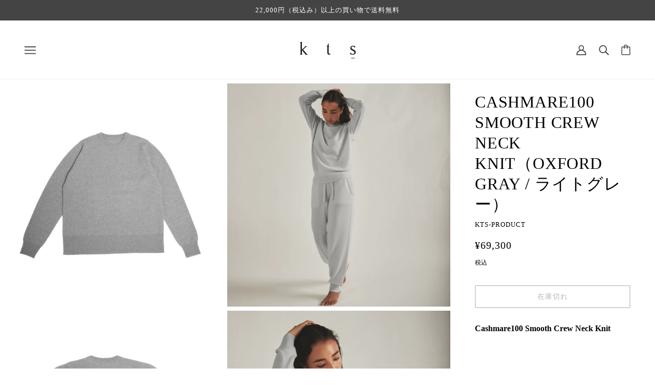

--- FILE ---
content_type: text/html; charset=utf-8
request_url: https://kts-product.com/products/cashmare100-smooth-crew-neck-knit-oxford-gray
body_size: 26750
content:
<!doctype html>
<html class="no-js" lang="ja" dir="ltr">
  <head>
    <!-- Beyond Theme - Version 2.2.1 by Troop Themes - https://troopthemes.com/ -->

    <meta charset="UTF-8">
    <meta http-equiv="X-UA-Compatible" content="IE=edge,chrome=1">
    <meta name="viewport" content="width=device-width, initial-scale=1.0, maximum-scale=5.0">
    
      <meta name="description" content="Cashmare100 Smooth Crew Neck Knit 「冬には大好きなカシミヤ素材のSET UPを絶対作りたい。 と、ブランドスタート前から構想を練っていた。」とディレクター談。 カシミヤは。身に着けるだけで、上品さやリッチ感が高まります。 繊維が細く柔軟で、独持のぬめりのある手触り。 スムースで保温性や吸湿性に優れており、見た目も美しく上質でしっとりとした肌ざわりが特徴のktsのカシミヤ。 薄手でスッキリ見えるのに暖かさも叶えてくれます。 発色も非常に良く、独持の存在感があります。 「繊維の宝石」と言われているほど上質な素材。 水洗いできない素材もある中、ktsのカシミヤは手洗いOK。 いつでも清潔に着る事が出来ます">
    

    <link rel="preconnect" href="https://cdn.shopify.com">
    <link rel="preconnect" href="https://fonts.shopifycdn.com">
    <link rel="preconnect" href="https://monorail-edge.shopifysvc.com">

    <link rel="preload" href="//kts-product.com/cdn/shop/t/5/assets/theme--critical.css?v=24247732523011134121665471860" as="style">
    <link rel="preload" href="//kts-product.com/cdn/shop/t/5/assets/theme--async.css?v=135058010963770138821665471860" as="style">
    <link rel="preload" href="//kts-product.com/cdn/shop/t/5/assets/lazysizes.min.js?v=153528224177489928921665471860" as="script">
    <link rel="preload" href="//kts-product.com/cdn/shop/t/5/assets/theme.js?v=107347607738752986251665471860" as="script"><link rel="canonical" href="https://kts-product.com/products/cashmare100-smooth-crew-neck-knit-oxford-gray">
      <link rel="shortcut icon" href="//kts-product.com/cdn/shop/files/favicon_32x.jpg?v=1648184997" type="image/png">
      <link rel="apple-touch-icon" href="//kts-product.com/cdn/shop/files/favicon_180x.jpg?v=1648184997">
    

    
      <title>Cashmare100 Smooth Crew Neck Knit（Oxford Gray / ライトグレー） | kts-product</title>
    



  <meta property="og:type" content="product">
  <meta property="og:title" content="Cashmare100 Smooth Crew Neck Knit（Oxford Gray / ライトグレー）">

  
    <meta property="og:image" content="http://kts-product.com/cdn/shop/products/Oxford-Gray_front_1200x.jpg?v=1654980882">
    <meta property="og:image:secure_url" content="https://kts-product.com/cdn/shop/products/Oxford-Gray_front_1200x.jpg?v=1654980882">
    <meta property="og:image:width" content="1800">
    <meta property="og:image:height" content="1800">
  
    <meta property="og:image" content="http://kts-product.com/cdn/shop/products/100001_1200x.png?v=1655281902">
    <meta property="og:image:secure_url" content="https://kts-product.com/cdn/shop/products/100001_1200x.png?v=1655281902">
    <meta property="og:image:width" content="1800">
    <meta property="og:image:height" content="1800">
  
    <meta property="og:image" content="http://kts-product.com/cdn/shop/products/Oxford-Gray_back_1200x.jpg?v=1655281902">
    <meta property="og:image:secure_url" content="https://kts-product.com/cdn/shop/products/Oxford-Gray_back_1200x.jpg?v=1655281902">
    <meta property="og:image:width" content="1800">
    <meta property="og:image:height" content="1800">
  

  <meta
    property="og:price:amount"
    content="69,300"
  >
  <meta property="og:price:currency" content="JPY">

  <meta itemprop="url" content="https://kts-product.com/products/cashmare100-smooth-crew-neck-knit-oxford-gray" />
  <meta itemprop="name" content="Cashmare100 Smooth Crew Neck Knit（Oxford Gray / ライトグレー）" />
  <meta itemprop="image" content="https://kts-product.com/cdn/shop/products/Oxford-Gray_front_1000x.jpg?v=1654980882" />
  <meta itemprop="priceCurrency" content="JPY" />
  
    <link itemprop="availability" href="https://schema.org/OutOfStock" />
  
  
  
  <meta itemprop="price" content="69300.0">





<meta property="og:url" content="https://kts-product.com/products/cashmare100-smooth-crew-neck-knit-oxford-gray">
<meta property="og:site_name" content="kts-product">
<meta property="og:description" content="Cashmare100 Smooth Crew Neck Knit 「冬には大好きなカシミヤ素材のSET UPを絶対作りたい。 と、ブランドスタート前から構想を練っていた。」とディレクター談。 カシミヤは。身に着けるだけで、上品さやリッチ感が高まります。 繊維が細く柔軟で、独持のぬめりのある手触り。 スムースで保温性や吸湿性に優れており、見た目も美しく上質でしっとりとした肌ざわりが特徴のktsのカシミヤ。 薄手でスッキリ見えるのに暖かさも叶えてくれます。 発色も非常に良く、独持の存在感があります。 「繊維の宝石」と言われているほど上質な素材。 水洗いできない素材もある中、ktsのカシミヤは手洗いOK。 いつでも清潔に着る事が出来ます">



<meta name="twitter:card" content="summary">
<meta name="twitter:description" content="Cashmare100 Smooth Crew Neck Knit 「冬には大好きなカシミヤ素材のSET UPを絶対作りたい。 と、ブランドスタート前から構想を練っていた。」とディレクター談。 カシミヤは。身に着けるだけで、上品さやリッチ感が高まります。 繊維が細く柔軟で、独持のぬめりのある手触り。 スムースで保温性や吸湿性に優れており、見た目も美しく上質でしっとりとした肌ざわりが特徴のktsのカシミヤ。 薄手でスッキリ見えるのに暖かさも叶えてくれます。 発色も非常に良く、独持の存在感があります。 「繊維の宝石」と言われているほど上質な素材。 水洗いできない素材もある中、ktsのカシミヤは手洗いOK。 いつでも清潔に着る事が出来ます">


  <meta name="twitter:title" content="Cashmare100 Smooth Crew Neck Knit（Oxford Gray / ライトグレー）">

  
    <meta
      name="twitter:image"
      content="https://kts-product.com/cdn/shop/products/Oxford-Gray_front_480x.jpg?v=1654980882"
    >
  

<style></style>

<style>
  :root {
    --font--featured-heading--size: 64px;
    --font--section-heading--size: 32px;
    --font--block-heading--size: 24px;
    --font--heading--uppercase: uppercase;
    --font--paragraph--size: 16px;

    --font--heading--family: "New York", Iowan Old Style, Apple Garamond, Baskerville, Times New Roman, Droid Serif, Times, Source Serif Pro, serif, Apple Color Emoji, Segoe UI Emoji, Segoe UI Symbol;
    --font--heading--weight: 400;
    --font--heading--normal-weight: 400;
    --font--heading--style: normal;

    --font--accent--family: "New York", Iowan Old Style, Apple Garamond, Baskerville, Times New Roman, Droid Serif, Times, Source Serif Pro, serif, Apple Color Emoji, Segoe UI Emoji, Segoe UI Symbol;
    --font--accent--weight: 400;
    --font--accent--style: normal;
    --font--accent--size: 13px;

    --font--paragraph--family: "New York", Iowan Old Style, Apple Garamond, Baskerville, Times New Roman, Droid Serif, Times, Source Serif Pro, serif, Apple Color Emoji, Segoe UI Emoji, Segoe UI Symbol;
    --font--paragraph--weight: 400;
    --font--paragraph--style: normal;
    --font--bolder-paragraph--weight: 700;
  }
</style><style>
  :root {
    --color--accent: #444444;
    --bg-color--light: #f7f7f7;
    --bg-color--dark: #444444;
    --bdr-color--badge: rgba(0, 0, 0, 0.07);
    --bg-color--body: #ffffff;
    --bdr-color--general: #eaeaea;
    --bg-color--textbox: #fff;
    --color--body: #000000;
    --color--body--light: #303030;
    --color--alternative: #ffffff;
    --color--button: #ffffff;
    --bdr-color--button: #ffffff;
    --bg-color--button: #444444;
    --bg-color--button--hover: #444444;
    --color--header: #444444;
    --bg-color--header: #ffffff;
    --bdr-color--header: rgba(68, 68, 68, 0.07);
    --color--footer: #ffffff;
    --bg-color--footer: #444444;

    /* shop pay */
    --payment-terms-background-color: #ffffff;
  }
</style><script>
  var theme = theme || {};
  theme.assets = theme.assets || {};
  theme.carousels = theme.carousels || {};
  theme.classes = theme.classes || {};
  theme.libraries = theme.libraries || {};
  theme.local_storage = theme.local_storage || {};
  theme.partials = theme.partials || {};
  theme.settings = theme.settings || {};
  theme.shop = theme.shop || {};
  theme.swatches = theme.swatches || {};
  theme.translations = theme.translations || {};
  theme.urls = theme.urls || {};

  theme.assets.swipe = '//kts-product.com/cdn/shop/t/5/assets/swipe-listener.min.js?v=123039615894270182531665471860';
  theme.assets.masonry = '//kts-product.com/cdn/shop/t/5/assets/masonry.min.js?v=153413113355937702121665471860';
  theme.assets.stylesheet = '//kts-product.com/cdn/shop/t/5/assets/theme--async.css?v=135058010963770138821665471860';

  theme.local_storage.cart_items = 'beyond_cart_items';
  theme.local_storage.collection_layout = 'beyond_collection_layout';
  theme.local_storage.popup = 'beyond_popup'
  theme.local_storage.recent_products = 'beyond_recently_viewed';
  theme.local_storage.search_layout = 'beyond_search_layout';

  theme.settings.cart_type = 'drawer';
  theme.settings.hover_image_enabled = 'true' == 'true';
  theme.settings.quick_add = 'true' == 'true';

  theme.shop.money_format = "¥{{amount_no_decimals}}";

  theme.translations.mailing_list_success_message = 'サインアップしていただきありがとうございます！';
  theme.translations.add_to_cart = 'カートに入れる';
  theme.translations.out_of_stock = '在庫切れ';
  theme.translations.unavailable = 'Unavailable'
  theme.translations.low_in_stock = {
    one: '1アイテムのみが残っています',
    other: '2アイテムのみが残っています'
  };

  theme.urls.all_products_collection = '/collections/all';
  theme.urls.cart = '/cart';
  theme.urls.cart_add = '/cart/add';
  theme.urls.cart_change = '/cart/change';
  theme.urls.product_recommendations = '/recommendations/products';
  theme.urls.search = '/search';

  
    theme.urls.root = '';
  

  





  // LazySizes
  window.lazySizesConfig = window.lazySizesConfig || {};
  window.lazySizesConfig.expand = 1200;
  window.lazySizesConfig.loadMode = 3;
  window.lazySizesConfig.ricTimeout = 50;
</script><script>
      document.documentElement.className = document.documentElement.className.replace('no-js', 'js');

      function onLoadStylesheet() {
        const link = document.querySelector(`link[href="${theme.assets.stylesheet}"]`);
        link.loaded = true;
        link.dispatchEvent(new Event('load'));
      }

      function libraryLoader(name, url, callback) {
        if (theme.libraries[name] === undefined) {
          theme.libraries[name] = 'requested';
          const script = document.createElement('script');
          script.src = url;
          script.onload = () => {
            theme.libraries[name] = 'loaded';
            if (callback) callback()
          }
          document.body.appendChild(script);
        } else if (callback && theme.libraries[name] === 'loaded') {
          callback();
        }
      }
    </script>
    <noscript>
      <link href="//kts-product.com/cdn/shop/t/5/assets/theme--async.css?v=135058010963770138821665471860" rel="stylesheet">
    </noscript>

    <link href="//kts-product.com/cdn/shop/t/5/assets/theme--critical.css?v=24247732523011134121665471860" rel="stylesheet" media="all"/>
    <link
      href="//kts-product.com/cdn/shop/t/5/assets/theme--async.css?v=135058010963770138821665471860"
      rel="stylesheet"
      media="print"
      onload="this.media='all';onLoadStylesheet()"
    >

    <style>
      

    </style>

    <script src="//kts-product.com/cdn/shop/t/5/assets/lazysizes.min.js?v=153528224177489928921665471860" async="async"></script>
    <script src="//kts-product.com/cdn/shop/t/5/assets/theme.js?v=107347607738752986251665471860" defer="defer"></script>

    
      <script src="//kts-product.com/cdn/shop/t/5/assets/product-price.js?v=19449638858902942161665471860" defer="defer"></script>
      <script src="//kts-product.com/cdn/shop/t/5/assets/product-options.js?v=18580892987082915751665471860" defer="defer"></script>
      <script src="//kts-product.com/cdn/shop/t/5/assets/product-buy-buttons.js?v=38198316338894432061665471860" defer="defer"></script>
    

    

    <script>window.performance && window.performance.mark && window.performance.mark('shopify.content_for_header.start');</script><meta id="shopify-digital-wallet" name="shopify-digital-wallet" content="/61648273578/digital_wallets/dialog">
<meta name="shopify-checkout-api-token" content="74a3b3ce7769a398df886fc14d571d59">
<meta id="in-context-paypal-metadata" data-shop-id="61648273578" data-venmo-supported="false" data-environment="production" data-locale="ja_JP" data-paypal-v4="true" data-currency="JPY">
<link rel="alternate" type="application/json+oembed" href="https://kts-product.com/products/cashmare100-smooth-crew-neck-knit-oxford-gray.oembed">
<script async="async" src="/checkouts/internal/preloads.js?locale=ja-JP"></script>
<script id="shopify-features" type="application/json">{"accessToken":"74a3b3ce7769a398df886fc14d571d59","betas":["rich-media-storefront-analytics"],"domain":"kts-product.com","predictiveSearch":false,"shopId":61648273578,"locale":"ja"}</script>
<script>var Shopify = Shopify || {};
Shopify.shop = "kts-product-official.myshopify.com";
Shopify.locale = "ja";
Shopify.currency = {"active":"JPY","rate":"1.0"};
Shopify.country = "JP";
Shopify.theme = {"name":"beyond_20221011","id":132316135594,"schema_name":"Beyond","schema_version":"2.2.1","theme_store_id":null,"role":"main"};
Shopify.theme.handle = "null";
Shopify.theme.style = {"id":null,"handle":null};
Shopify.cdnHost = "kts-product.com/cdn";
Shopify.routes = Shopify.routes || {};
Shopify.routes.root = "/";</script>
<script type="module">!function(o){(o.Shopify=o.Shopify||{}).modules=!0}(window);</script>
<script>!function(o){function n(){var o=[];function n(){o.push(Array.prototype.slice.apply(arguments))}return n.q=o,n}var t=o.Shopify=o.Shopify||{};t.loadFeatures=n(),t.autoloadFeatures=n()}(window);</script>
<script id="shop-js-analytics" type="application/json">{"pageType":"product"}</script>
<script defer="defer" async type="module" src="//kts-product.com/cdn/shopifycloud/shop-js/modules/v2/client.init-shop-cart-sync_CSE-8ASR.ja.esm.js"></script>
<script defer="defer" async type="module" src="//kts-product.com/cdn/shopifycloud/shop-js/modules/v2/chunk.common_DDD8GOhs.esm.js"></script>
<script defer="defer" async type="module" src="//kts-product.com/cdn/shopifycloud/shop-js/modules/v2/chunk.modal_B6JNj9sU.esm.js"></script>
<script type="module">
  await import("//kts-product.com/cdn/shopifycloud/shop-js/modules/v2/client.init-shop-cart-sync_CSE-8ASR.ja.esm.js");
await import("//kts-product.com/cdn/shopifycloud/shop-js/modules/v2/chunk.common_DDD8GOhs.esm.js");
await import("//kts-product.com/cdn/shopifycloud/shop-js/modules/v2/chunk.modal_B6JNj9sU.esm.js");

  window.Shopify.SignInWithShop?.initShopCartSync?.({"fedCMEnabled":true,"windoidEnabled":true});

</script>
<script>(function() {
  var isLoaded = false;
  function asyncLoad() {
    if (isLoaded) return;
    isLoaded = true;
    var urls = ["https:\/\/cdn.nfcube.com\/8735db5ad64fa583bc55f79e4b374d70.js?shop=kts-product-official.myshopify.com"];
    for (var i = 0; i < urls.length; i++) {
      var s = document.createElement('script');
      s.type = 'text/javascript';
      s.async = true;
      s.src = urls[i];
      var x = document.getElementsByTagName('script')[0];
      x.parentNode.insertBefore(s, x);
    }
  };
  if(window.attachEvent) {
    window.attachEvent('onload', asyncLoad);
  } else {
    window.addEventListener('load', asyncLoad, false);
  }
})();</script>
<script id="__st">var __st={"a":61648273578,"offset":32400,"reqid":"b9f3b513-acda-486c-aef1-5ff5ca44a106-1769951979","pageurl":"kts-product.com\/products\/cashmare100-smooth-crew-neck-knit-oxford-gray","u":"437077d228de","p":"product","rtyp":"product","rid":7402103898282};</script>
<script>window.ShopifyPaypalV4VisibilityTracking = true;</script>
<script id="captcha-bootstrap">!function(){'use strict';const t='contact',e='account',n='new_comment',o=[[t,t],['blogs',n],['comments',n],[t,'customer']],c=[[e,'customer_login'],[e,'guest_login'],[e,'recover_customer_password'],[e,'create_customer']],r=t=>t.map((([t,e])=>`form[action*='/${t}']:not([data-nocaptcha='true']) input[name='form_type'][value='${e}']`)).join(','),a=t=>()=>t?[...document.querySelectorAll(t)].map((t=>t.form)):[];function s(){const t=[...o],e=r(t);return a(e)}const i='password',u='form_key',d=['recaptcha-v3-token','g-recaptcha-response','h-captcha-response',i],f=()=>{try{return window.sessionStorage}catch{return}},m='__shopify_v',_=t=>t.elements[u];function p(t,e,n=!1){try{const o=window.sessionStorage,c=JSON.parse(o.getItem(e)),{data:r}=function(t){const{data:e,action:n}=t;return t[m]||n?{data:e,action:n}:{data:t,action:n}}(c);for(const[e,n]of Object.entries(r))t.elements[e]&&(t.elements[e].value=n);n&&o.removeItem(e)}catch(o){console.error('form repopulation failed',{error:o})}}const l='form_type',E='cptcha';function T(t){t.dataset[E]=!0}const w=window,h=w.document,L='Shopify',v='ce_forms',y='captcha';let A=!1;((t,e)=>{const n=(g='f06e6c50-85a8-45c8-87d0-21a2b65856fe',I='https://cdn.shopify.com/shopifycloud/storefront-forms-hcaptcha/ce_storefront_forms_captcha_hcaptcha.v1.5.2.iife.js',D={infoText:'hCaptchaによる保護',privacyText:'プライバシー',termsText:'利用規約'},(t,e,n)=>{const o=w[L][v],c=o.bindForm;if(c)return c(t,g,e,D).then(n);var r;o.q.push([[t,g,e,D],n]),r=I,A||(h.body.append(Object.assign(h.createElement('script'),{id:'captcha-provider',async:!0,src:r})),A=!0)});var g,I,D;w[L]=w[L]||{},w[L][v]=w[L][v]||{},w[L][v].q=[],w[L][y]=w[L][y]||{},w[L][y].protect=function(t,e){n(t,void 0,e),T(t)},Object.freeze(w[L][y]),function(t,e,n,w,h,L){const[v,y,A,g]=function(t,e,n){const i=e?o:[],u=t?c:[],d=[...i,...u],f=r(d),m=r(i),_=r(d.filter((([t,e])=>n.includes(e))));return[a(f),a(m),a(_),s()]}(w,h,L),I=t=>{const e=t.target;return e instanceof HTMLFormElement?e:e&&e.form},D=t=>v().includes(t);t.addEventListener('submit',(t=>{const e=I(t);if(!e)return;const n=D(e)&&!e.dataset.hcaptchaBound&&!e.dataset.recaptchaBound,o=_(e),c=g().includes(e)&&(!o||!o.value);(n||c)&&t.preventDefault(),c&&!n&&(function(t){try{if(!f())return;!function(t){const e=f();if(!e)return;const n=_(t);if(!n)return;const o=n.value;o&&e.removeItem(o)}(t);const e=Array.from(Array(32),(()=>Math.random().toString(36)[2])).join('');!function(t,e){_(t)||t.append(Object.assign(document.createElement('input'),{type:'hidden',name:u})),t.elements[u].value=e}(t,e),function(t,e){const n=f();if(!n)return;const o=[...t.querySelectorAll(`input[type='${i}']`)].map((({name:t})=>t)),c=[...d,...o],r={};for(const[a,s]of new FormData(t).entries())c.includes(a)||(r[a]=s);n.setItem(e,JSON.stringify({[m]:1,action:t.action,data:r}))}(t,e)}catch(e){console.error('failed to persist form',e)}}(e),e.submit())}));const S=(t,e)=>{t&&!t.dataset[E]&&(n(t,e.some((e=>e===t))),T(t))};for(const o of['focusin','change'])t.addEventListener(o,(t=>{const e=I(t);D(e)&&S(e,y())}));const B=e.get('form_key'),M=e.get(l),P=B&&M;t.addEventListener('DOMContentLoaded',(()=>{const t=y();if(P)for(const e of t)e.elements[l].value===M&&p(e,B);[...new Set([...A(),...v().filter((t=>'true'===t.dataset.shopifyCaptcha))])].forEach((e=>S(e,t)))}))}(h,new URLSearchParams(w.location.search),n,t,e,['guest_login'])})(!0,!0)}();</script>
<script integrity="sha256-4kQ18oKyAcykRKYeNunJcIwy7WH5gtpwJnB7kiuLZ1E=" data-source-attribution="shopify.loadfeatures" defer="defer" src="//kts-product.com/cdn/shopifycloud/storefront/assets/storefront/load_feature-a0a9edcb.js" crossorigin="anonymous"></script>
<script data-source-attribution="shopify.dynamic_checkout.dynamic.init">var Shopify=Shopify||{};Shopify.PaymentButton=Shopify.PaymentButton||{isStorefrontPortableWallets:!0,init:function(){window.Shopify.PaymentButton.init=function(){};var t=document.createElement("script");t.src="https://kts-product.com/cdn/shopifycloud/portable-wallets/latest/portable-wallets.ja.js",t.type="module",document.head.appendChild(t)}};
</script>
<script data-source-attribution="shopify.dynamic_checkout.buyer_consent">
  function portableWalletsHideBuyerConsent(e){var t=document.getElementById("shopify-buyer-consent"),n=document.getElementById("shopify-subscription-policy-button");t&&n&&(t.classList.add("hidden"),t.setAttribute("aria-hidden","true"),n.removeEventListener("click",e))}function portableWalletsShowBuyerConsent(e){var t=document.getElementById("shopify-buyer-consent"),n=document.getElementById("shopify-subscription-policy-button");t&&n&&(t.classList.remove("hidden"),t.removeAttribute("aria-hidden"),n.addEventListener("click",e))}window.Shopify?.PaymentButton&&(window.Shopify.PaymentButton.hideBuyerConsent=portableWalletsHideBuyerConsent,window.Shopify.PaymentButton.showBuyerConsent=portableWalletsShowBuyerConsent);
</script>
<script data-source-attribution="shopify.dynamic_checkout.cart.bootstrap">document.addEventListener("DOMContentLoaded",(function(){function t(){return document.querySelector("shopify-accelerated-checkout-cart, shopify-accelerated-checkout")}if(t())Shopify.PaymentButton.init();else{new MutationObserver((function(e,n){t()&&(Shopify.PaymentButton.init(),n.disconnect())})).observe(document.body,{childList:!0,subtree:!0})}}));
</script>
<link id="shopify-accelerated-checkout-styles" rel="stylesheet" media="screen" href="https://kts-product.com/cdn/shopifycloud/portable-wallets/latest/accelerated-checkout-backwards-compat.css" crossorigin="anonymous">
<style id="shopify-accelerated-checkout-cart">
        #shopify-buyer-consent {
  margin-top: 1em;
  display: inline-block;
  width: 100%;
}

#shopify-buyer-consent.hidden {
  display: none;
}

#shopify-subscription-policy-button {
  background: none;
  border: none;
  padding: 0;
  text-decoration: underline;
  font-size: inherit;
  cursor: pointer;
}

#shopify-subscription-policy-button::before {
  box-shadow: none;
}

      </style>

<script>window.performance && window.performance.mark && window.performance.mark('shopify.content_for_header.end');</script>
  
<!-- hasigo_pre_order -->

<!-- /hasigo_pre_order -->


  <script src="//kts-product.com/cdn/shop/t/5/assets/timesact.js?v=110282701358663388281665471860" defer></script>
  <script src="https://code.jquery.com/jquery-3.6.0.min.js" integrity="sha256-/xUj+3OJU5yExlq6GSYGSHk7tPXikynS7ogEvDej/m4=" crossorigin="anonymous"></script>
   <link rel="stylesheet" type="text/css" href="//cdn.jsdelivr.net/npm/slick-carousel@1.8.1/slick/slick.css"/>
   <script type="text/javascript" src="//cdn.jsdelivr.net/npm/slick-carousel@1.8.1/slick/slick.min.js"></script>
  <link href="https://monorail-edge.shopifysvc.com" rel="dns-prefetch">
<script>(function(){if ("sendBeacon" in navigator && "performance" in window) {try {var session_token_from_headers = performance.getEntriesByType('navigation')[0].serverTiming.find(x => x.name == '_s').description;} catch {var session_token_from_headers = undefined;}var session_cookie_matches = document.cookie.match(/_shopify_s=([^;]*)/);var session_token_from_cookie = session_cookie_matches && session_cookie_matches.length === 2 ? session_cookie_matches[1] : "";var session_token = session_token_from_headers || session_token_from_cookie || "";function handle_abandonment_event(e) {var entries = performance.getEntries().filter(function(entry) {return /monorail-edge.shopifysvc.com/.test(entry.name);});if (!window.abandonment_tracked && entries.length === 0) {window.abandonment_tracked = true;var currentMs = Date.now();var navigation_start = performance.timing.navigationStart;var payload = {shop_id: 61648273578,url: window.location.href,navigation_start,duration: currentMs - navigation_start,session_token,page_type: "product"};window.navigator.sendBeacon("https://monorail-edge.shopifysvc.com/v1/produce", JSON.stringify({schema_id: "online_store_buyer_site_abandonment/1.1",payload: payload,metadata: {event_created_at_ms: currentMs,event_sent_at_ms: currentMs}}));}}window.addEventListener('pagehide', handle_abandonment_event);}}());</script>
<script id="web-pixels-manager-setup">(function e(e,d,r,n,o){if(void 0===o&&(o={}),!Boolean(null===(a=null===(i=window.Shopify)||void 0===i?void 0:i.analytics)||void 0===a?void 0:a.replayQueue)){var i,a;window.Shopify=window.Shopify||{};var t=window.Shopify;t.analytics=t.analytics||{};var s=t.analytics;s.replayQueue=[],s.publish=function(e,d,r){return s.replayQueue.push([e,d,r]),!0};try{self.performance.mark("wpm:start")}catch(e){}var l=function(){var e={modern:/Edge?\/(1{2}[4-9]|1[2-9]\d|[2-9]\d{2}|\d{4,})\.\d+(\.\d+|)|Firefox\/(1{2}[4-9]|1[2-9]\d|[2-9]\d{2}|\d{4,})\.\d+(\.\d+|)|Chrom(ium|e)\/(9{2}|\d{3,})\.\d+(\.\d+|)|(Maci|X1{2}).+ Version\/(15\.\d+|(1[6-9]|[2-9]\d|\d{3,})\.\d+)([,.]\d+|)( \(\w+\)|)( Mobile\/\w+|) Safari\/|Chrome.+OPR\/(9{2}|\d{3,})\.\d+\.\d+|(CPU[ +]OS|iPhone[ +]OS|CPU[ +]iPhone|CPU IPhone OS|CPU iPad OS)[ +]+(15[._]\d+|(1[6-9]|[2-9]\d|\d{3,})[._]\d+)([._]\d+|)|Android:?[ /-](13[3-9]|1[4-9]\d|[2-9]\d{2}|\d{4,})(\.\d+|)(\.\d+|)|Android.+Firefox\/(13[5-9]|1[4-9]\d|[2-9]\d{2}|\d{4,})\.\d+(\.\d+|)|Android.+Chrom(ium|e)\/(13[3-9]|1[4-9]\d|[2-9]\d{2}|\d{4,})\.\d+(\.\d+|)|SamsungBrowser\/([2-9]\d|\d{3,})\.\d+/,legacy:/Edge?\/(1[6-9]|[2-9]\d|\d{3,})\.\d+(\.\d+|)|Firefox\/(5[4-9]|[6-9]\d|\d{3,})\.\d+(\.\d+|)|Chrom(ium|e)\/(5[1-9]|[6-9]\d|\d{3,})\.\d+(\.\d+|)([\d.]+$|.*Safari\/(?![\d.]+ Edge\/[\d.]+$))|(Maci|X1{2}).+ Version\/(10\.\d+|(1[1-9]|[2-9]\d|\d{3,})\.\d+)([,.]\d+|)( \(\w+\)|)( Mobile\/\w+|) Safari\/|Chrome.+OPR\/(3[89]|[4-9]\d|\d{3,})\.\d+\.\d+|(CPU[ +]OS|iPhone[ +]OS|CPU[ +]iPhone|CPU IPhone OS|CPU iPad OS)[ +]+(10[._]\d+|(1[1-9]|[2-9]\d|\d{3,})[._]\d+)([._]\d+|)|Android:?[ /-](13[3-9]|1[4-9]\d|[2-9]\d{2}|\d{4,})(\.\d+|)(\.\d+|)|Mobile Safari.+OPR\/([89]\d|\d{3,})\.\d+\.\d+|Android.+Firefox\/(13[5-9]|1[4-9]\d|[2-9]\d{2}|\d{4,})\.\d+(\.\d+|)|Android.+Chrom(ium|e)\/(13[3-9]|1[4-9]\d|[2-9]\d{2}|\d{4,})\.\d+(\.\d+|)|Android.+(UC? ?Browser|UCWEB|U3)[ /]?(15\.([5-9]|\d{2,})|(1[6-9]|[2-9]\d|\d{3,})\.\d+)\.\d+|SamsungBrowser\/(5\.\d+|([6-9]|\d{2,})\.\d+)|Android.+MQ{2}Browser\/(14(\.(9|\d{2,})|)|(1[5-9]|[2-9]\d|\d{3,})(\.\d+|))(\.\d+|)|K[Aa][Ii]OS\/(3\.\d+|([4-9]|\d{2,})\.\d+)(\.\d+|)/},d=e.modern,r=e.legacy,n=navigator.userAgent;return n.match(d)?"modern":n.match(r)?"legacy":"unknown"}(),u="modern"===l?"modern":"legacy",c=(null!=n?n:{modern:"",legacy:""})[u],f=function(e){return[e.baseUrl,"/wpm","/b",e.hashVersion,"modern"===e.buildTarget?"m":"l",".js"].join("")}({baseUrl:d,hashVersion:r,buildTarget:u}),m=function(e){var d=e.version,r=e.bundleTarget,n=e.surface,o=e.pageUrl,i=e.monorailEndpoint;return{emit:function(e){var a=e.status,t=e.errorMsg,s=(new Date).getTime(),l=JSON.stringify({metadata:{event_sent_at_ms:s},events:[{schema_id:"web_pixels_manager_load/3.1",payload:{version:d,bundle_target:r,page_url:o,status:a,surface:n,error_msg:t},metadata:{event_created_at_ms:s}}]});if(!i)return console&&console.warn&&console.warn("[Web Pixels Manager] No Monorail endpoint provided, skipping logging."),!1;try{return self.navigator.sendBeacon.bind(self.navigator)(i,l)}catch(e){}var u=new XMLHttpRequest;try{return u.open("POST",i,!0),u.setRequestHeader("Content-Type","text/plain"),u.send(l),!0}catch(e){return console&&console.warn&&console.warn("[Web Pixels Manager] Got an unhandled error while logging to Monorail."),!1}}}}({version:r,bundleTarget:l,surface:e.surface,pageUrl:self.location.href,monorailEndpoint:e.monorailEndpoint});try{o.browserTarget=l,function(e){var d=e.src,r=e.async,n=void 0===r||r,o=e.onload,i=e.onerror,a=e.sri,t=e.scriptDataAttributes,s=void 0===t?{}:t,l=document.createElement("script"),u=document.querySelector("head"),c=document.querySelector("body");if(l.async=n,l.src=d,a&&(l.integrity=a,l.crossOrigin="anonymous"),s)for(var f in s)if(Object.prototype.hasOwnProperty.call(s,f))try{l.dataset[f]=s[f]}catch(e){}if(o&&l.addEventListener("load",o),i&&l.addEventListener("error",i),u)u.appendChild(l);else{if(!c)throw new Error("Did not find a head or body element to append the script");c.appendChild(l)}}({src:f,async:!0,onload:function(){if(!function(){var e,d;return Boolean(null===(d=null===(e=window.Shopify)||void 0===e?void 0:e.analytics)||void 0===d?void 0:d.initialized)}()){var d=window.webPixelsManager.init(e)||void 0;if(d){var r=window.Shopify.analytics;r.replayQueue.forEach((function(e){var r=e[0],n=e[1],o=e[2];d.publishCustomEvent(r,n,o)})),r.replayQueue=[],r.publish=d.publishCustomEvent,r.visitor=d.visitor,r.initialized=!0}}},onerror:function(){return m.emit({status:"failed",errorMsg:"".concat(f," has failed to load")})},sri:function(e){var d=/^sha384-[A-Za-z0-9+/=]+$/;return"string"==typeof e&&d.test(e)}(c)?c:"",scriptDataAttributes:o}),m.emit({status:"loading"})}catch(e){m.emit({status:"failed",errorMsg:(null==e?void 0:e.message)||"Unknown error"})}}})({shopId: 61648273578,storefrontBaseUrl: "https://kts-product.com",extensionsBaseUrl: "https://extensions.shopifycdn.com/cdn/shopifycloud/web-pixels-manager",monorailEndpoint: "https://monorail-edge.shopifysvc.com/unstable/produce_batch",surface: "storefront-renderer",enabledBetaFlags: ["2dca8a86"],webPixelsConfigList: [{"id":"shopify-app-pixel","configuration":"{}","eventPayloadVersion":"v1","runtimeContext":"STRICT","scriptVersion":"0450","apiClientId":"shopify-pixel","type":"APP","privacyPurposes":["ANALYTICS","MARKETING"]},{"id":"shopify-custom-pixel","eventPayloadVersion":"v1","runtimeContext":"LAX","scriptVersion":"0450","apiClientId":"shopify-pixel","type":"CUSTOM","privacyPurposes":["ANALYTICS","MARKETING"]}],isMerchantRequest: false,initData: {"shop":{"name":"kts-product","paymentSettings":{"currencyCode":"JPY"},"myshopifyDomain":"kts-product-official.myshopify.com","countryCode":"JP","storefrontUrl":"https:\/\/kts-product.com"},"customer":null,"cart":null,"checkout":null,"productVariants":[{"price":{"amount":69300.0,"currencyCode":"JPY"},"product":{"title":"Cashmare100 Smooth Crew Neck Knit（Oxford Gray \/ ライトグレー）","vendor":"kts-product","id":"7402103898282","untranslatedTitle":"Cashmare100 Smooth Crew Neck Knit（Oxford Gray \/ ライトグレー）","url":"\/products\/cashmare100-smooth-crew-neck-knit-oxford-gray","type":""},"id":"43048535883946","image":{"src":"\/\/kts-product.com\/cdn\/shop\/products\/Oxford-Gray_front.jpg?v=1654980882"},"sku":"","title":"Default Title","untranslatedTitle":"Default Title"}],"purchasingCompany":null},},"https://kts-product.com/cdn","1d2a099fw23dfb22ep557258f5m7a2edbae",{"modern":"","legacy":""},{"shopId":"61648273578","storefrontBaseUrl":"https:\/\/kts-product.com","extensionBaseUrl":"https:\/\/extensions.shopifycdn.com\/cdn\/shopifycloud\/web-pixels-manager","surface":"storefront-renderer","enabledBetaFlags":"[\"2dca8a86\"]","isMerchantRequest":"false","hashVersion":"1d2a099fw23dfb22ep557258f5m7a2edbae","publish":"custom","events":"[[\"page_viewed\",{}],[\"product_viewed\",{\"productVariant\":{\"price\":{\"amount\":69300.0,\"currencyCode\":\"JPY\"},\"product\":{\"title\":\"Cashmare100 Smooth Crew Neck Knit（Oxford Gray \/ ライトグレー）\",\"vendor\":\"kts-product\",\"id\":\"7402103898282\",\"untranslatedTitle\":\"Cashmare100 Smooth Crew Neck Knit（Oxford Gray \/ ライトグレー）\",\"url\":\"\/products\/cashmare100-smooth-crew-neck-knit-oxford-gray\",\"type\":\"\"},\"id\":\"43048535883946\",\"image\":{\"src\":\"\/\/kts-product.com\/cdn\/shop\/products\/Oxford-Gray_front.jpg?v=1654980882\"},\"sku\":\"\",\"title\":\"Default Title\",\"untranslatedTitle\":\"Default Title\"}}]]"});</script><script>
  window.ShopifyAnalytics = window.ShopifyAnalytics || {};
  window.ShopifyAnalytics.meta = window.ShopifyAnalytics.meta || {};
  window.ShopifyAnalytics.meta.currency = 'JPY';
  var meta = {"product":{"id":7402103898282,"gid":"gid:\/\/shopify\/Product\/7402103898282","vendor":"kts-product","type":"","handle":"cashmare100-smooth-crew-neck-knit-oxford-gray","variants":[{"id":43048535883946,"price":6930000,"name":"Cashmare100 Smooth Crew Neck Knit（Oxford Gray \/ ライトグレー）","public_title":null,"sku":""}],"remote":false},"page":{"pageType":"product","resourceType":"product","resourceId":7402103898282,"requestId":"b9f3b513-acda-486c-aef1-5ff5ca44a106-1769951979"}};
  for (var attr in meta) {
    window.ShopifyAnalytics.meta[attr] = meta[attr];
  }
</script>
<script class="analytics">
  (function () {
    var customDocumentWrite = function(content) {
      var jquery = null;

      if (window.jQuery) {
        jquery = window.jQuery;
      } else if (window.Checkout && window.Checkout.$) {
        jquery = window.Checkout.$;
      }

      if (jquery) {
        jquery('body').append(content);
      }
    };

    var hasLoggedConversion = function(token) {
      if (token) {
        return document.cookie.indexOf('loggedConversion=' + token) !== -1;
      }
      return false;
    }

    var setCookieIfConversion = function(token) {
      if (token) {
        var twoMonthsFromNow = new Date(Date.now());
        twoMonthsFromNow.setMonth(twoMonthsFromNow.getMonth() + 2);

        document.cookie = 'loggedConversion=' + token + '; expires=' + twoMonthsFromNow;
      }
    }

    var trekkie = window.ShopifyAnalytics.lib = window.trekkie = window.trekkie || [];
    if (trekkie.integrations) {
      return;
    }
    trekkie.methods = [
      'identify',
      'page',
      'ready',
      'track',
      'trackForm',
      'trackLink'
    ];
    trekkie.factory = function(method) {
      return function() {
        var args = Array.prototype.slice.call(arguments);
        args.unshift(method);
        trekkie.push(args);
        return trekkie;
      };
    };
    for (var i = 0; i < trekkie.methods.length; i++) {
      var key = trekkie.methods[i];
      trekkie[key] = trekkie.factory(key);
    }
    trekkie.load = function(config) {
      trekkie.config = config || {};
      trekkie.config.initialDocumentCookie = document.cookie;
      var first = document.getElementsByTagName('script')[0];
      var script = document.createElement('script');
      script.type = 'text/javascript';
      script.onerror = function(e) {
        var scriptFallback = document.createElement('script');
        scriptFallback.type = 'text/javascript';
        scriptFallback.onerror = function(error) {
                var Monorail = {
      produce: function produce(monorailDomain, schemaId, payload) {
        var currentMs = new Date().getTime();
        var event = {
          schema_id: schemaId,
          payload: payload,
          metadata: {
            event_created_at_ms: currentMs,
            event_sent_at_ms: currentMs
          }
        };
        return Monorail.sendRequest("https://" + monorailDomain + "/v1/produce", JSON.stringify(event));
      },
      sendRequest: function sendRequest(endpointUrl, payload) {
        // Try the sendBeacon API
        if (window && window.navigator && typeof window.navigator.sendBeacon === 'function' && typeof window.Blob === 'function' && !Monorail.isIos12()) {
          var blobData = new window.Blob([payload], {
            type: 'text/plain'
          });

          if (window.navigator.sendBeacon(endpointUrl, blobData)) {
            return true;
          } // sendBeacon was not successful

        } // XHR beacon

        var xhr = new XMLHttpRequest();

        try {
          xhr.open('POST', endpointUrl);
          xhr.setRequestHeader('Content-Type', 'text/plain');
          xhr.send(payload);
        } catch (e) {
          console.log(e);
        }

        return false;
      },
      isIos12: function isIos12() {
        return window.navigator.userAgent.lastIndexOf('iPhone; CPU iPhone OS 12_') !== -1 || window.navigator.userAgent.lastIndexOf('iPad; CPU OS 12_') !== -1;
      }
    };
    Monorail.produce('monorail-edge.shopifysvc.com',
      'trekkie_storefront_load_errors/1.1',
      {shop_id: 61648273578,
      theme_id: 132316135594,
      app_name: "storefront",
      context_url: window.location.href,
      source_url: "//kts-product.com/cdn/s/trekkie.storefront.c59ea00e0474b293ae6629561379568a2d7c4bba.min.js"});

        };
        scriptFallback.async = true;
        scriptFallback.src = '//kts-product.com/cdn/s/trekkie.storefront.c59ea00e0474b293ae6629561379568a2d7c4bba.min.js';
        first.parentNode.insertBefore(scriptFallback, first);
      };
      script.async = true;
      script.src = '//kts-product.com/cdn/s/trekkie.storefront.c59ea00e0474b293ae6629561379568a2d7c4bba.min.js';
      first.parentNode.insertBefore(script, first);
    };
    trekkie.load(
      {"Trekkie":{"appName":"storefront","development":false,"defaultAttributes":{"shopId":61648273578,"isMerchantRequest":null,"themeId":132316135594,"themeCityHash":"6876509973390802402","contentLanguage":"ja","currency":"JPY","eventMetadataId":"102765b4-3f66-43e4-9fdf-1a5ffbc77b13"},"isServerSideCookieWritingEnabled":true,"monorailRegion":"shop_domain","enabledBetaFlags":["65f19447","b5387b81"]},"Session Attribution":{},"S2S":{"facebookCapiEnabled":false,"source":"trekkie-storefront-renderer","apiClientId":580111}}
    );

    var loaded = false;
    trekkie.ready(function() {
      if (loaded) return;
      loaded = true;

      window.ShopifyAnalytics.lib = window.trekkie;

      var originalDocumentWrite = document.write;
      document.write = customDocumentWrite;
      try { window.ShopifyAnalytics.merchantGoogleAnalytics.call(this); } catch(error) {};
      document.write = originalDocumentWrite;

      window.ShopifyAnalytics.lib.page(null,{"pageType":"product","resourceType":"product","resourceId":7402103898282,"requestId":"b9f3b513-acda-486c-aef1-5ff5ca44a106-1769951979","shopifyEmitted":true});

      var match = window.location.pathname.match(/checkouts\/(.+)\/(thank_you|post_purchase)/)
      var token = match? match[1]: undefined;
      if (!hasLoggedConversion(token)) {
        setCookieIfConversion(token);
        window.ShopifyAnalytics.lib.track("Viewed Product",{"currency":"JPY","variantId":43048535883946,"productId":7402103898282,"productGid":"gid:\/\/shopify\/Product\/7402103898282","name":"Cashmare100 Smooth Crew Neck Knit（Oxford Gray \/ ライトグレー）","price":"69300","sku":"","brand":"kts-product","variant":null,"category":"","nonInteraction":true,"remote":false},undefined,undefined,{"shopifyEmitted":true});
      window.ShopifyAnalytics.lib.track("monorail:\/\/trekkie_storefront_viewed_product\/1.1",{"currency":"JPY","variantId":43048535883946,"productId":7402103898282,"productGid":"gid:\/\/shopify\/Product\/7402103898282","name":"Cashmare100 Smooth Crew Neck Knit（Oxford Gray \/ ライトグレー）","price":"69300","sku":"","brand":"kts-product","variant":null,"category":"","nonInteraction":true,"remote":false,"referer":"https:\/\/kts-product.com\/products\/cashmare100-smooth-crew-neck-knit-oxford-gray"});
      }
    });


        var eventsListenerScript = document.createElement('script');
        eventsListenerScript.async = true;
        eventsListenerScript.src = "//kts-product.com/cdn/shopifycloud/storefront/assets/shop_events_listener-3da45d37.js";
        document.getElementsByTagName('head')[0].appendChild(eventsListenerScript);

})();</script>
<script
  defer
  src="https://kts-product.com/cdn/shopifycloud/perf-kit/shopify-perf-kit-3.1.0.min.js"
  data-application="storefront-renderer"
  data-shop-id="61648273578"
  data-render-region="gcp-us-central1"
  data-page-type="product"
  data-theme-instance-id="132316135594"
  data-theme-name="Beyond"
  data-theme-version="2.2.1"
  data-monorail-region="shop_domain"
  data-resource-timing-sampling-rate="10"
  data-shs="true"
  data-shs-beacon="true"
  data-shs-export-with-fetch="true"
  data-shs-logs-sample-rate="1"
  data-shs-beacon-endpoint="https://kts-product.com/api/collect"
></script>
</head>

  <body
    class="template--product page--cashmare100-smooth-crew-neck-knit-oxford-gray-ライトグレー"
    data-theme-id="939"
    data-theme-name="Beyond"
    data-theme-version="2.2.1"
    data-tabbing="false"
  >
    <a data-item="a11y-button" href='#main-content'>
      Skip to main content
    </a>

    <div
      class="off-canvas--viewport"
      data-js-class="OffCanvas"
      data-off-canvas--state="closed"
    >
      <div class="off-canvas--overlay" data-js-class="Transition"></div>
      <div
        aria-label="close"
        data-js-class="Transition"
        data-off-canvas--close
      >
        
    <svg class="icon--root icon--cross" width="20" height="20" viewBox="0 0 20 20" xmlns="http://www.w3.org/2000/svg">
      <path d="M10 8.727 17.944.783l1.273 1.273L11.273 10l7.944 7.944-1.273 1.273L10 11.273l-7.944 7.944-1.273-1.273L8.727 10 .783 2.056 2.056.783 10 8.727Z" fill="#000" fill-rule="nonzero" />
    </svg>

  
      </div>

      <div class="off-canvas--main-content">
        <div id="shopify-section-announcement" class="shopify-section">

  <div
    class="announcement--root"
    data-section-id="announcement"
    data-section-type="announcement"
    data-background-color="accent"
    data-light-text="true"
    data-spacing="none"
  >
    

    <div class="announcement--wrapper">
      

      
        <div class="announcement--text" data-item="accent-text">
          22,000円（税込み）以上の買い物で送料無料
        </div>
      
    </div>

    
  </div>


</div>
        <div id="shopify-section-header" class="shopify-section section--header">




  

  <style>
    .header--root[data-fixed="true"] .header--logo img {
      
    max-height: 20px;
    max-width: 90.0px;
  
    }
  </style>



  <div class="header--fill-for-fixing"></div>


<header
  class="header--root"
  data-section-id="header"
  data-js-class="Header"
  data-logo-position="center"
  data-fixed="false"
  data-fixed-enabled="true"
>
  

  <div class="header--y-menu-for-off-canvas" style="display:none;">
    <nav class="y-menu" data-js-class="CoreYMenu">
  <ul class="y-menu--level-1--container">

    
    
    

      <li
        class="y-menu--level-1--link"
        data-item="nav-text"
        data-y-menu--depth="1"
        data-y-menu--open="false"
        data-link-id="top"
      >

        
          <a href="/">TOP</a>
        

          
          
          

      </li>
    

      <li
        class="y-menu--level-1--link"
        data-item="nav-text"
        data-y-menu--depth="2"
        data-y-menu--open="false"
        data-link-id="look-book"
      >

        
          <a
            href="/"
            data-submenu="true"
            aria-haspopup="true"
            aria-expanded="false"
            aria-controls="y-menu--sub-look-book"
          >
            LOOK BOOK
            
    <svg class="icon--root icon--chevron-right--small" width="8" height="14" viewBox="0 0 8 14" xmlns="http://www.w3.org/2000/svg">
      <path d="M6.274 7.202.408 1.336l.707-.707 6.573 6.573-.096.096-6.573 6.573-.707-.707 5.962-5.962Z" fill="#000" fill-rule="nonzero" />
    </svg>

  
          </a>
        

          
          
            
            

            <ul
              class="y-menu--level-2--container"
              
                data-y-menu--parent-link="level-2"
              
              id="y-menu--sub-look-book"
            >

              <li class="y-menu--back-link">
                <a href="#">
                  
    <svg class="icon--root icon--chevron-left--small" width="8" height="14" viewBox="0 0 8 14" xmlns="http://www.w3.org/2000/svg">
      <path d="m1.726 7.298 5.866 5.866-.707.707L.312 7.298l.096-.096L6.981.629l.707.707-5.962 5.962Z" fill="#000" fill-rule="nonzero" />
    </svg>

   Back
                </a>
              </li>

              
                <li class="y-menu--parent-link">
                  <a href="/">LOOK BOOK</a>
                </li>
              

              
              

                <li
                  class="y-menu--level-2--link"
                  data-item="nav-text"
                  data-link-id="look-book--22fw"
                >
                  <a href="/collections/22fw" data-submenu="true">
                    22'FW
                    
                  </a>

                  
                  
                  

                </li>
              

                <li
                  class="y-menu--level-2--link"
                  data-item="nav-text"
                  data-link-id="look-book--22ss"
                >
                  <a href="/collections/22ss" data-submenu="true">
                    22'SS
                    
                  </a>

                  
                  
                  

                </li>
              
            </ul>
          
          

      </li>
    

      <li
        class="y-menu--level-1--link"
        data-item="nav-text"
        data-y-menu--depth="1"
        data-y-menu--open="false"
        data-link-id="all-items"
      >

        
          <a href="/collections/all-item">ALL ITEMS</a>
        

          
          
          

      </li>
    

      <li
        class="y-menu--level-1--link"
        data-item="nav-text"
        data-y-menu--depth="3"
        data-y-menu--open="false"
        data-link-id="relax-wear"
      >

        
          <a
            href="/collections/relax-wear"
            data-submenu="true"
            aria-haspopup="true"
            aria-expanded="false"
            aria-controls="y-menu--sub-relax-wear"
          >
            RELAX WEAR
            
    <svg class="icon--root icon--chevron-right--small" width="8" height="14" viewBox="0 0 8 14" xmlns="http://www.w3.org/2000/svg">
      <path d="M6.274 7.202.408 1.336l.707-.707 6.573 6.573-.096.096-6.573 6.573-.707-.707 5.962-5.962Z" fill="#000" fill-rule="nonzero" />
    </svg>

  
          </a>
        

          
          
            
            

            <ul
              class="y-menu--level-2--container"
              
                data-y-menu--parent-link="level-2"
              
              id="y-menu--sub-relax-wear"
            >

              <li class="y-menu--back-link">
                <a href="#">
                  
    <svg class="icon--root icon--chevron-left--small" width="8" height="14" viewBox="0 0 8 14" xmlns="http://www.w3.org/2000/svg">
      <path d="m1.726 7.298 5.866 5.866-.707.707L.312 7.298l.096-.096L6.981.629l.707.707-5.962 5.962Z" fill="#000" fill-rule="nonzero" />
    </svg>

   Back
                </a>
              </li>

              
                <li class="y-menu--parent-link">
                  <a href="/collections/relax-wear">RELAX WEAR</a>
                </li>
              

              
              

                <li
                  class="y-menu--level-2--link"
                  data-item="nav-text"
                  data-link-id="relax-wear--tops-トップス"
                >
                  <a href="/collections/tops" data-submenu="true">
                    TOPS（トップス）
                    
                      
    <svg class="icon--root icon--chevron-right--small" width="8" height="14" viewBox="0 0 8 14" xmlns="http://www.w3.org/2000/svg">
      <path d="M6.274 7.202.408 1.336l.707-.707 6.573 6.573-.096.096-6.573 6.573-.707-.707 5.962-5.962Z" fill="#000" fill-rule="nonzero" />
    </svg>

  
                    
                  </a>

                  
                  
                    
                    

                    <ul
                      class="y-menu--level-3--container"
                      
                        data-y-menu--parent-link="level-3"
                      
                    >
                      <li class="y-menu--back-link">
                        <a href="/collections/tops">
                          
    <svg class="icon--root icon--chevron-left--small" width="8" height="14" viewBox="0 0 8 14" xmlns="http://www.w3.org/2000/svg">
      <path d="m1.726 7.298 5.866 5.866-.707.707L.312 7.298l.096-.096L6.981.629l.707.707-5.962 5.962Z" fill="#000" fill-rule="nonzero" />
    </svg>

   Back
                        </a>
                      </li>

                      
                        <li class="y-menu--parent-link">
                          <a href="/collections/tops">
                            TOPS（トップス）
                          </a>
                        </li>
                      

                      
                      
                        <li
                          class="y-menu--level-3--link"
                          data-item="nav-text"
                          data-link-id="relax-wear--tops-トップス--tank-top"
                        >
                          <a href="/collections/tank-top">
                            TANK TOP
                          </a>
                        </li>
                      
                        <li
                          class="y-menu--level-3--link"
                          data-item="nav-text"
                          data-link-id="relax-wear--tops-トップス--t-shirt"
                        >
                          <a href="/collections/t-shirt">
                            T-Shirt
                          </a>
                        </li>
                      
                        <li
                          class="y-menu--level-3--link"
                          data-item="nav-text"
                          data-link-id="relax-wear--tops-トップス--sweat"
                        >
                          <a href="/collections/sweat">
                            SWEAT
                          </a>
                        </li>
                      
                        <li
                          class="y-menu--level-3--link"
                          data-item="nav-text"
                          data-link-id="relax-wear--tops-トップス--knit"
                        >
                          <a href="/collections/knit">
                            KNIT
                          </a>
                        </li>
                      
                    </ul>
                  
                  

                </li>
              

                <li
                  class="y-menu--level-2--link"
                  data-item="nav-text"
                  data-link-id="relax-wear--bottoms-ボトムス"
                >
                  <a href="/collections/bottoms" data-submenu="true">
                    BOTTOMS（ボトムス）
                    
                      
    <svg class="icon--root icon--chevron-right--small" width="8" height="14" viewBox="0 0 8 14" xmlns="http://www.w3.org/2000/svg">
      <path d="M6.274 7.202.408 1.336l.707-.707 6.573 6.573-.096.096-6.573 6.573-.707-.707 5.962-5.962Z" fill="#000" fill-rule="nonzero" />
    </svg>

  
                    
                  </a>

                  
                  
                    
                    

                    <ul
                      class="y-menu--level-3--container"
                      
                        data-y-menu--parent-link="level-3"
                      
                    >
                      <li class="y-menu--back-link">
                        <a href="/collections/bottoms">
                          
    <svg class="icon--root icon--chevron-left--small" width="8" height="14" viewBox="0 0 8 14" xmlns="http://www.w3.org/2000/svg">
      <path d="m1.726 7.298 5.866 5.866-.707.707L.312 7.298l.096-.096L6.981.629l.707.707-5.962 5.962Z" fill="#000" fill-rule="nonzero" />
    </svg>

   Back
                        </a>
                      </li>

                      
                        <li class="y-menu--parent-link">
                          <a href="/collections/bottoms">
                            BOTTOMS（ボトムス）
                          </a>
                        </li>
                      

                      
                      
                        <li
                          class="y-menu--level-3--link"
                          data-item="nav-text"
                          data-link-id="relax-wear--bottoms-ボトムス--short-pants"
                        >
                          <a href="/collections/short-pants">
                            SHORT PANTS
                          </a>
                        </li>
                      
                        <li
                          class="y-menu--level-3--link"
                          data-item="nav-text"
                          data-link-id="relax-wear--bottoms-ボトムス--sweat-pants"
                        >
                          <a href="/collections/sweat-pants">
                            SWEAT PANTS
                          </a>
                        </li>
                      
                        <li
                          class="y-menu--level-3--link"
                          data-item="nav-text"
                          data-link-id="relax-wear--bottoms-ボトムス--knit-pants"
                        >
                          <a href="/collections/knit-pants-relax">
                            KNIT PANTS
                          </a>
                        </li>
                      
                    </ul>
                  
                  

                </li>
              

                <li
                  class="y-menu--level-2--link"
                  data-item="nav-text"
                  data-link-id="relax-wear--set-up-セットアップ"
                >
                  <a href="/collections/set-up" data-submenu="true">
                    SET UP（セットアップ）
                    
                  </a>

                  
                  
                  

                </li>
              

                <li
                  class="y-menu--level-2--link"
                  data-item="nav-text"
                  data-link-id="relax-wear--all-in-one-オールインワン"
                >
                  <a href="/collections/all-in-one" data-submenu="true">
                    ALL IN ONE（オールインワン）
                    
                  </a>

                  
                  
                  

                </li>
              

                <li
                  class="y-menu--level-2--link"
                  data-item="nav-text"
                  data-link-id="relax-wear--jacket-ジャケット"
                >
                  <a href="/collections/fw-jacket" data-submenu="true">
                    JACKET（ジャケット）
                    
                  </a>

                  
                  
                  

                </li>
              
            </ul>
          
          

      </li>
    

      <li
        class="y-menu--level-1--link"
        data-item="nav-text"
        data-y-menu--depth="2"
        data-y-menu--open="false"
        data-link-id="household-items"
      >

        
          <a
            href="/collections/household-items-%E6%97%A5%E7%94%A8%E9%9B%91%E8%B2%A8"
            data-submenu="true"
            aria-haspopup="true"
            aria-expanded="false"
            aria-controls="y-menu--sub-household-items"
          >
            HOUSEHOLD　ITEMS
            
    <svg class="icon--root icon--chevron-right--small" width="8" height="14" viewBox="0 0 8 14" xmlns="http://www.w3.org/2000/svg">
      <path d="M6.274 7.202.408 1.336l.707-.707 6.573 6.573-.096.096-6.573 6.573-.707-.707 5.962-5.962Z" fill="#000" fill-rule="nonzero" />
    </svg>

  
          </a>
        

          
          
            
            

            <ul
              class="y-menu--level-2--container"
              
                data-y-menu--parent-link="level-2"
              
              id="y-menu--sub-household-items"
            >

              <li class="y-menu--back-link">
                <a href="#">
                  
    <svg class="icon--root icon--chevron-left--small" width="8" height="14" viewBox="0 0 8 14" xmlns="http://www.w3.org/2000/svg">
      <path d="m1.726 7.298 5.866 5.866-.707.707L.312 7.298l.096-.096L6.981.629l.707.707-5.962 5.962Z" fill="#000" fill-rule="nonzero" />
    </svg>

   Back
                </a>
              </li>

              
                <li class="y-menu--parent-link">
                  <a href="/collections/household-items-%E6%97%A5%E7%94%A8%E9%9B%91%E8%B2%A8">HOUSEHOLD　ITEMS</a>
                </li>
              

              
              

                <li
                  class="y-menu--level-2--link"
                  data-item="nav-text"
                  data-link-id="household-items--laundry-product-ランドリープロダクト"
                >
                  <a href="/collections/laundry-product" data-submenu="true">
                    LAUNDRY PRODUCT（ランドリープロダクト）
                    
                  </a>

                  
                  
                  

                </li>
              

                <li
                  class="y-menu--level-2--link"
                  data-item="nav-text"
                  data-link-id="household-items--care-product-ケアプロダクト"
                >
                  <a href="/collections/care-product" data-submenu="true">
                    CARE PRODUCT（ケアプロダクト）
                    
                  </a>

                  
                  
                  

                </li>
              

                <li
                  class="y-menu--level-2--link"
                  data-item="nav-text"
                  data-link-id="household-items--goods-グッズ"
                >
                  <a href="/collections/goods" data-submenu="true">
                    GOODS（グッズ）
                    
                  </a>

                  
                  
                  

                </li>
              

                <li
                  class="y-menu--level-2--link"
                  data-item="nav-text"
                  data-link-id="household-items--towel-タオル"
                >
                  <a href="/collections/towel" data-submenu="true">
                    TOWEL（タオル）
                    
                  </a>

                  
                  
                  

                </li>
              
            </ul>
          
          

      </li>
    

      <li
        class="y-menu--level-1--link"
        data-item="nav-text"
        data-y-menu--depth="1"
        data-y-menu--open="false"
        data-link-id="diffuser"
      >

        
          <a href="/collections/diffuser">DIFFUSER</a>
        

          
          
          

      </li>
    

      <li
        class="y-menu--level-1--link"
        data-item="nav-text"
        data-y-menu--depth="3"
        data-y-menu--open="false"
        data-link-id="cbd"
      >

        
          <a
            href="/collections/cbd-1"
            data-submenu="true"
            aria-haspopup="true"
            aria-expanded="false"
            aria-controls="y-menu--sub-cbd"
          >
            CBD
            
    <svg class="icon--root icon--chevron-right--small" width="8" height="14" viewBox="0 0 8 14" xmlns="http://www.w3.org/2000/svg">
      <path d="M6.274 7.202.408 1.336l.707-.707 6.573 6.573-.096.096-6.573 6.573-.707-.707 5.962-5.962Z" fill="#000" fill-rule="nonzero" />
    </svg>

  
          </a>
        

          
          
            
            

            <ul
              class="y-menu--level-2--container"
              
                data-y-menu--parent-link="level-2"
              
              id="y-menu--sub-cbd"
            >

              <li class="y-menu--back-link">
                <a href="#">
                  
    <svg class="icon--root icon--chevron-left--small" width="8" height="14" viewBox="0 0 8 14" xmlns="http://www.w3.org/2000/svg">
      <path d="m1.726 7.298 5.866 5.866-.707.707L.312 7.298l.096-.096L6.981.629l.707.707-5.962 5.962Z" fill="#000" fill-rule="nonzero" />
    </svg>

   Back
                </a>
              </li>

              
                <li class="y-menu--parent-link">
                  <a href="/collections/cbd-1">CBD</a>
                </li>
              

              
              

                <li
                  class="y-menu--level-2--link"
                  data-item="nav-text"
                  data-link-id="cbd--tincture-ティンクチャー"
                >
                  <a href="/collections/cbd%E3%83%86%E3%82%A3%E3%83%B3%E3%82%AF%E3%83%81%E3%83%A3%E3%83%BC" data-submenu="true">
                    TINCTURE（ティンクチャー）
                    
                  </a>

                  
                  
                  

                </li>
              

                <li
                  class="y-menu--level-2--link"
                  data-item="nav-text"
                  data-link-id="cbd--cbd-coffee-コーヒー"
                >
                  <a href="/collections/cbd" data-submenu="true">
                    CBD COFFEE（コーヒー）
                    
                      
    <svg class="icon--root icon--chevron-right--small" width="8" height="14" viewBox="0 0 8 14" xmlns="http://www.w3.org/2000/svg">
      <path d="M6.274 7.202.408 1.336l.707-.707 6.573 6.573-.096.096-6.573 6.573-.707-.707 5.962-5.962Z" fill="#000" fill-rule="nonzero" />
    </svg>

  
                    
                  </a>

                  
                  
                    
                    

                    <ul
                      class="y-menu--level-3--container"
                      
                        data-y-menu--parent-link="level-3"
                      
                    >
                      <li class="y-menu--back-link">
                        <a href="/collections/cbd">
                          
    <svg class="icon--root icon--chevron-left--small" width="8" height="14" viewBox="0 0 8 14" xmlns="http://www.w3.org/2000/svg">
      <path d="m1.726 7.298 5.866 5.866-.707.707L.312 7.298l.096-.096L6.981.629l.707.707-5.962 5.962Z" fill="#000" fill-rule="nonzero" />
    </svg>

   Back
                        </a>
                      </li>

                      
                        <li class="y-menu--parent-link">
                          <a href="/collections/cbd">
                            CBD COFFEE（コーヒー）
                          </a>
                        </li>
                      

                      
                      
                        <li
                          class="y-menu--level-3--link"
                          data-item="nav-text"
                          data-link-id="cbd--cbd-coffee-コーヒー--kts-original"
                        >
                          <a href="/collections/cbd">
                            kts original
                          </a>
                        </li>
                      
                        <li
                          class="y-menu--level-3--link"
                          data-item="nav-text"
                          data-link-id="cbd--cbd-coffee-コーヒー--yes-cbd"
                        >
                          <a href="/collections/yes-cbd">
                            YES CBD
                          </a>
                        </li>
                      
                    </ul>
                  
                  

                </li>
              
            </ul>
          
          

      </li>
    

      <li
        class="y-menu--level-1--link"
        data-item="nav-text"
        data-y-menu--depth="1"
        data-y-menu--open="false"
        data-link-id="gift"
      >

        
          <a href="/collections/gift">GIFT</a>
        

          
          
          

      </li>
    

      <li
        class="y-menu--level-1--link"
        data-item="nav-text"
        data-y-menu--depth="1"
        data-y-menu--open="false"
        data-link-id="contact"
      >

        
          <a href="/pages/contact">CONTACT</a>
        

          
          
          

      </li>
    
  </ul>
  
</nav>
  </div>

  <div class="header--top-row">
    <div class="header--left-column">
      <div class="header--menu-icon">
        
  <div class="x-menu--overlap-icon">
    <div
      tabindex="0"
      data-off-canvas--open="left-sidebar"
      data-off-canvas--view="menu"
      aria-haspopup="menu"
    >
      
    <svg class="icon--root icon--menu" width="22" height="16" viewBox="0 0 22 16" xmlns="http://www.w3.org/2000/svg">
      <path d="M0 2.4V.6h22v1.8H0Zm0 6.584v-1.8h22v1.8H0Zm0 6.584v-1.8h22v1.8H0Z" fill="#000" fill-rule="nonzero" />
    </svg>

  
    </div>
  </div>

      </div>

      

      <div class="header--x-menu" data-position="left">
        
          
  <nav
  class="x-menu"
  data-js-class="XMenu"
  data-item="nav-text"
  data-x-menu--align=""
  data-x-menu--overlap="false"
  data-x-menu--overlap-parent="2"
  aria-label="Main menu"
>
  

  <ul class="x-menu--level-1--container">

    
    
    
      <li
        class="x-menu--level-1--link"
        data-x-menu--depth="1"
        data-x-menu--open="false"
        data-state="closed"
        data-link-id="top"
      >
        
          <a href="/"><span>TOP</span></a>
        

          
          
          

      </li>
    
      <li
        class="x-menu--level-1--link"
        data-x-menu--depth="2"
        data-x-menu--open="false"
        data-state="closed"
        data-link-id="look-book"
      >
        
          <a
            href="/"
            aria-haspopup="true"
            aria-expanded="false"
            aria-controls="x-menu--sub-look-book"
          >
            <span>
              LOOK BOOK
            </span>
            
    <svg class="icon--root icon--chevron-down" width="10" height="6" viewBox="0 0 10 6" xmlns="http://www.w3.org/2000/svg">
      <path d="M5 4.058 8.53.528l.707.707-3.53 3.53L5 5.472.763 1.235 1.47.528 5 4.058Z" fill="#000" fill-rule="nonzero" />
    </svg>

  
            
    <svg class="icon--root icon--chevron-up" width="10" height="6" viewBox="0 0 10 6" xmlns="http://www.w3.org/2000/svg">
      <path d="m5 1.942-3.53 3.53-.707-.707 3.53-3.53L5 .528l4.237 4.237-.707.707L5 1.942Z" fill="#000" fill-rule="nonzero" />
    </svg>

  
          </a>
        

          
          
            <div
              class="x-menu--level-2--container"
              id="x-menu--sub-look-book"
              data-js-class="Transition"
            >
              
              
              <ul class="x-menu--level-2--list">

                
                

                  <li
                    class="x-menu--level-2--link"
                    data-link-id="look-book--22fw"
                    
                      data-x-menu--single-parent="true"
                    
                  >
                    <a href="/collections/22fw">22'FW</a>

                    

                    
                    

                  </li>
                

                  <li
                    class="x-menu--level-2--link"
                    data-link-id="look-book--22ss"
                    
                      data-x-menu--single-parent="true"
                    
                  >
                    <a href="/collections/22ss">22'SS</a>

                    

                    
                    

                  </li>
                
              </ul>
            </div>
          
          

      </li>
    
      <li
        class="x-menu--level-1--link"
        data-x-menu--depth="1"
        data-x-menu--open="false"
        data-state="closed"
        data-link-id="all-items"
      >
        
          <a href="/collections/all-item"><span>ALL ITEMS</span></a>
        

          
          
          

      </li>
    
      <li
        class="x-menu--level-1--link"
        data-x-menu--depth="3"
        data-x-menu--open="false"
        data-state="closed"
        data-link-id="relax-wear"
      >
        
          <a
            href="/collections/relax-wear"
            aria-haspopup="true"
            aria-expanded="false"
            aria-controls="x-menu--sub-relax-wear"
          >
            <span>
              RELAX WEAR
            </span>
            
    <svg class="icon--root icon--chevron-down" width="10" height="6" viewBox="0 0 10 6" xmlns="http://www.w3.org/2000/svg">
      <path d="M5 4.058 8.53.528l.707.707-3.53 3.53L5 5.472.763 1.235 1.47.528 5 4.058Z" fill="#000" fill-rule="nonzero" />
    </svg>

  
            
    <svg class="icon--root icon--chevron-up" width="10" height="6" viewBox="0 0 10 6" xmlns="http://www.w3.org/2000/svg">
      <path d="m5 1.942-3.53 3.53-.707-.707 3.53-3.53L5 .528l4.237 4.237-.707.707L5 1.942Z" fill="#000" fill-rule="nonzero" />
    </svg>

  
          </a>
        

          
          
            <div
              class="x-menu--level-2--container"
              id="x-menu--sub-relax-wear"
              data-js-class="Transition"
            >
              
              
              <ul class="x-menu--level-2--list">

                
                

                  <li
                    class="x-menu--level-2--link"
                    data-link-id="relax-wear--tops-トップス"
                    
                  >
                    <a href="/collections/tops">TOPS（トップス）</a>

                    

                    
                      <ul class="x-menu--level-3--container">

                        
                        
                          <li
                            class="x-menu--level-3--link"
                            data-link-id="relax-wear--tops-トップス--tank-top"
                          >
                            <a href="/collections/tank-top">TANK TOP</a>
                          </li>
                        
                          <li
                            class="x-menu--level-3--link"
                            data-link-id="relax-wear--tops-トップス--t-shirt"
                          >
                            <a href="/collections/t-shirt">T-Shirt</a>
                          </li>
                        
                          <li
                            class="x-menu--level-3--link"
                            data-link-id="relax-wear--tops-トップス--sweat"
                          >
                            <a href="/collections/sweat">SWEAT</a>
                          </li>
                        
                          <li
                            class="x-menu--level-3--link"
                            data-link-id="relax-wear--tops-トップス--knit"
                          >
                            <a href="/collections/knit">KNIT</a>
                          </li>
                        
                      </ul>
                    
                    

                  </li>
                

                  <li
                    class="x-menu--level-2--link"
                    data-link-id="relax-wear--bottoms-ボトムス"
                    
                  >
                    <a href="/collections/bottoms">BOTTOMS（ボトムス）</a>

                    

                    
                      <ul class="x-menu--level-3--container">

                        
                        
                          <li
                            class="x-menu--level-3--link"
                            data-link-id="relax-wear--bottoms-ボトムス--short-pants"
                          >
                            <a href="/collections/short-pants">SHORT PANTS</a>
                          </li>
                        
                          <li
                            class="x-menu--level-3--link"
                            data-link-id="relax-wear--bottoms-ボトムス--sweat-pants"
                          >
                            <a href="/collections/sweat-pants">SWEAT PANTS</a>
                          </li>
                        
                          <li
                            class="x-menu--level-3--link"
                            data-link-id="relax-wear--bottoms-ボトムス--knit-pants"
                          >
                            <a href="/collections/knit-pants-relax">KNIT PANTS</a>
                          </li>
                        
                      </ul>
                    
                    

                  </li>
                

                  <li
                    class="x-menu--level-2--link"
                    data-link-id="relax-wear--set-up-セットアップ"
                    
                      data-x-menu--single-parent="true"
                    
                  >
                    <a href="/collections/set-up">SET UP（セットアップ）</a>

                    

                    
                    

                  </li>
                

                  <li
                    class="x-menu--level-2--link"
                    data-link-id="relax-wear--all-in-one-オールインワン"
                    
                      data-x-menu--single-parent="true"
                    
                  >
                    <a href="/collections/all-in-one">ALL IN ONE（オールインワン）</a>

                    

                    
                    

                  </li>
                

                  <li
                    class="x-menu--level-2--link"
                    data-link-id="relax-wear--jacket-ジャケット"
                    
                      data-x-menu--single-parent="true"
                    
                  >
                    <a href="/collections/fw-jacket">JACKET（ジャケット）</a>

                    

                    
                    

                  </li>
                
              </ul>
            </div>
          
          

      </li>
    
      <li
        class="x-menu--level-1--link"
        data-x-menu--depth="2"
        data-x-menu--open="false"
        data-state="closed"
        data-link-id="household-items"
      >
        
          <a
            href="/collections/household-items-%E6%97%A5%E7%94%A8%E9%9B%91%E8%B2%A8"
            aria-haspopup="true"
            aria-expanded="false"
            aria-controls="x-menu--sub-household-items"
          >
            <span>
              HOUSEHOLD　ITEMS
            </span>
            
    <svg class="icon--root icon--chevron-down" width="10" height="6" viewBox="0 0 10 6" xmlns="http://www.w3.org/2000/svg">
      <path d="M5 4.058 8.53.528l.707.707-3.53 3.53L5 5.472.763 1.235 1.47.528 5 4.058Z" fill="#000" fill-rule="nonzero" />
    </svg>

  
            
    <svg class="icon--root icon--chevron-up" width="10" height="6" viewBox="0 0 10 6" xmlns="http://www.w3.org/2000/svg">
      <path d="m5 1.942-3.53 3.53-.707-.707 3.53-3.53L5 .528l4.237 4.237-.707.707L5 1.942Z" fill="#000" fill-rule="nonzero" />
    </svg>

  
          </a>
        

          
          
            <div
              class="x-menu--level-2--container"
              id="x-menu--sub-household-items"
              data-js-class="Transition"
            >
              
              
              <ul class="x-menu--level-2--list">

                
                

                  <li
                    class="x-menu--level-2--link"
                    data-link-id="household-items--laundry-product-ランドリープロダクト"
                    
                      data-x-menu--single-parent="true"
                    
                  >
                    <a href="/collections/laundry-product">LAUNDRY PRODUCT（ランドリープロダクト）</a>

                    

                    
                    

                  </li>
                

                  <li
                    class="x-menu--level-2--link"
                    data-link-id="household-items--care-product-ケアプロダクト"
                    
                      data-x-menu--single-parent="true"
                    
                  >
                    <a href="/collections/care-product">CARE PRODUCT（ケアプロダクト）</a>

                    

                    
                    

                  </li>
                

                  <li
                    class="x-menu--level-2--link"
                    data-link-id="household-items--goods-グッズ"
                    
                      data-x-menu--single-parent="true"
                    
                  >
                    <a href="/collections/goods">GOODS（グッズ）</a>

                    

                    
                    

                  </li>
                

                  <li
                    class="x-menu--level-2--link"
                    data-link-id="household-items--towel-タオル"
                    
                      data-x-menu--single-parent="true"
                    
                  >
                    <a href="/collections/towel">TOWEL（タオル）</a>

                    

                    
                    

                  </li>
                
              </ul>
            </div>
          
          

      </li>
    
      <li
        class="x-menu--level-1--link"
        data-x-menu--depth="1"
        data-x-menu--open="false"
        data-state="closed"
        data-link-id="diffuser"
      >
        
          <a href="/collections/diffuser"><span>DIFFUSER</span></a>
        

          
          
          

      </li>
    
      <li
        class="x-menu--level-1--link"
        data-x-menu--depth="3"
        data-x-menu--open="false"
        data-state="closed"
        data-link-id="cbd"
      >
        
          <a
            href="/collections/cbd-1"
            aria-haspopup="true"
            aria-expanded="false"
            aria-controls="x-menu--sub-cbd"
          >
            <span>
              CBD
            </span>
            
    <svg class="icon--root icon--chevron-down" width="10" height="6" viewBox="0 0 10 6" xmlns="http://www.w3.org/2000/svg">
      <path d="M5 4.058 8.53.528l.707.707-3.53 3.53L5 5.472.763 1.235 1.47.528 5 4.058Z" fill="#000" fill-rule="nonzero" />
    </svg>

  
            
    <svg class="icon--root icon--chevron-up" width="10" height="6" viewBox="0 0 10 6" xmlns="http://www.w3.org/2000/svg">
      <path d="m5 1.942-3.53 3.53-.707-.707 3.53-3.53L5 .528l4.237 4.237-.707.707L5 1.942Z" fill="#000" fill-rule="nonzero" />
    </svg>

  
          </a>
        

          
          
            <div
              class="x-menu--level-2--container"
              id="x-menu--sub-cbd"
              data-js-class="Transition"
            >
              
              
              <ul class="x-menu--level-2--list">

                
                

                  <li
                    class="x-menu--level-2--link"
                    data-link-id="cbd--tincture-ティンクチャー"
                    
                      data-x-menu--single-parent="true"
                    
                  >
                    <a href="/collections/cbd%E3%83%86%E3%82%A3%E3%83%B3%E3%82%AF%E3%83%81%E3%83%A3%E3%83%BC">TINCTURE（ティンクチャー）</a>

                    

                    
                    

                  </li>
                

                  <li
                    class="x-menu--level-2--link"
                    data-link-id="cbd--cbd-coffee-コーヒー"
                    
                  >
                    <a href="/collections/cbd">CBD COFFEE（コーヒー）</a>

                    

                    
                      <ul class="x-menu--level-3--container">

                        
                        
                          <li
                            class="x-menu--level-3--link"
                            data-link-id="cbd--cbd-coffee-コーヒー--kts-original"
                          >
                            <a href="/collections/cbd">kts original</a>
                          </li>
                        
                          <li
                            class="x-menu--level-3--link"
                            data-link-id="cbd--cbd-coffee-コーヒー--yes-cbd"
                          >
                            <a href="/collections/yes-cbd">YES CBD</a>
                          </li>
                        
                      </ul>
                    
                    

                  </li>
                
              </ul>
            </div>
          
          

      </li>
    
      <li
        class="x-menu--level-1--link"
        data-x-menu--depth="1"
        data-x-menu--open="false"
        data-state="closed"
        data-link-id="gift"
      >
        
          <a href="/collections/gift"><span>GIFT</span></a>
        

          
          
          

      </li>
    
      <li
        class="x-menu--level-1--link"
        data-x-menu--depth="1"
        data-x-menu--open="false"
        data-state="closed"
        data-link-id="contact"
      >
        
          <a href="/pages/contact"><span>CONTACT</span></a>
        

          
          
          

      </li>
    
  </ul>
  
</nav>

        
      </div>
    </div>

    <div class="header--middle-column">
      <div class="header--logo" data-position="center">
        <div
  class="logo--root"
  data-type="image"
  itemscope
  itemtype="https://schema.org/Organization"
>
  <a class="logo--wrapper" href="/" title="kts-product" itemprop="url">
    
      <img
        src="//kts-product.com/cdn/shop/files/logo_600x200.png?v=1648027059"
        alt="kts-product"
        itemprop="logo"
        width="225"
      >
    
  </a>
</div>
      </div>
    </div>

    <div class="header--right-column" data-item="nav-text">
      <div class="header--localization">
        <form method="post" action="/localization" id="header--localization" accept-charset="UTF-8" class="shopify-localization-form" enctype="multipart/form-data"><input type="hidden" name="form_type" value="localization" /><input type="hidden" name="utf8" value="✓" /><input type="hidden" name="_method" value="put" /><input type="hidden" name="return_to" value="/products/cashmare100-smooth-crew-neck-knit-oxford-gray" /></form>
      </div>

      
        <div class="header--account">
          

<div class="layout--login">
  
    <a
      href="/account/login"
      aria-label="Account"
      
    >
      
  
    
    <svg class="icon--root icon--account" width="20" height="20" viewBox="0 0 20 20" xmlns="http://www.w3.org/2000/svg">
      <path d="M13.33 9.78a9.654 9.654 0 0 1 6.32 9.06.9.9 0 0 1-.9.9H1.25a.9.9 0 0 1-.9-.9 9.654 9.654 0 0 1 6.32-9.06 5.342 5.342 0 1 1 6.66 0ZM10 9.145a3.542 3.542 0 1 0 0-7.085 3.542 3.542 0 0 0 0 7.085Zm7.799 8.795a7.851 7.851 0 0 0-15.598 0h15.598Z" fill="#000" fill-rule="nonzero" />
    </svg>

  
  

    </a>
  
</div>

        </div>

        <div class="mobile-nav--login--for-off-canvas" style="display:none;">
          

<div class="layout--login">
  
    <a
      href="/account/login"
      aria-label="Account"
      
        data-mq="small"
      
    >
      
  
    
    <svg class="icon--root icon--account" width="20" height="20" viewBox="0 0 20 20" xmlns="http://www.w3.org/2000/svg">
      <path d="M13.33 9.78a9.654 9.654 0 0 1 6.32 9.06.9.9 0 0 1-.9.9H1.25a.9.9 0 0 1-.9-.9 9.654 9.654 0 0 1 6.32-9.06 5.342 5.342 0 1 1 6.66 0ZM10 9.145a3.542 3.542 0 1 0 0-7.085 3.542 3.542 0 0 0 0 7.085Zm7.799 8.795a7.851 7.851 0 0 0-15.598 0h15.598Z" fill="#000" fill-rule="nonzero" />
    </svg>

  
  

    </a>
  
</div>

        </div>
      

      
        <div class="header--search">
          <a
            href="/search"
            aria-label="Search"
          >
            
    <svg class="icon--root icon--search" width="20" height="20" viewBox="0 0 20 20" xmlns="http://www.w3.org/2000/svg">
      <path d="m14.37 12.86 5.636 5.637-1.414 1.414-5.633-5.632a7.627 7.627 0 0 1-4.688 1.604c-4.256 0-7.707-3.483-7.707-7.78 0-4.297 3.45-7.78 7.707-7.78s7.707 3.483 7.707 7.78c0 1.792-.6 3.442-1.608 4.758ZM8.27 14.084c3.259 0 5.907-2.673 5.907-5.98 0-3.306-2.648-5.98-5.907-5.98-3.258 0-5.907 2.674-5.907 5.98 0 3.307 2.649 5.98 5.907 5.98Z" fill="#000" fill-rule="nonzero" />
    </svg>

  
          </a>
        </div>
        <div class="mobile-nav--search--for-off-canvas" style="display:none;">
          <a
            href="/search"
            aria-label="Search"
            data-mq="small"
          >
            
    <svg class="icon--root icon--search" width="20" height="20" viewBox="0 0 20 20" xmlns="http://www.w3.org/2000/svg">
      <path d="m14.37 12.86 5.636 5.637-1.414 1.414-5.633-5.632a7.627 7.627 0 0 1-4.688 1.604c-4.256 0-7.707-3.483-7.707-7.78 0-4.297 3.45-7.78 7.707-7.78s7.707 3.483 7.707 7.78c0 1.792-.6 3.442-1.608 4.758ZM8.27 14.084c3.259 0 5.907-2.673 5.907-5.98 0-3.306-2.648-5.98-5.907-5.98-3.258 0-5.907 2.674-5.907 5.98 0 3.307 2.649 5.98 5.907 5.98Z" fill="#000" fill-rule="nonzero" />
    </svg>

  
          </a>
        </div>
      

      <div class="header--cart">
        <div class="header--cart-button">
          <div
  class="header--cart-link"
  
    data-has-items="false"
  
>
  <a
    class="header--cart-toggle"
    aria-label="Cart"
    
      data-off-canvas--open="right-sidebar"
      data-off-canvas--view="cart"
      aria-haspopup="menu"
      href="#"
    
  >
    
    <svg class="icon--root icon--bag" width="18" height="21" viewBox="0 0 18 21" xmlns="http://www.w3.org/2000/svg">
      <path d="M5.156 3.99A3.837 3.837 0 0 1 9 .3a3.837 3.837 0 0 1 3.844 3.69h4.49l.389 14.704a1.75 1.75 0 0 1-1.704 1.795H2.027a1.75 1.75 0 0 1-1.75-1.75l.001-.046L.674 3.99h4.482Zm1.502 0h4.684A2.337 2.337 0 0 0 9 1.8a2.337 2.337 0 0 0-2.342 2.19Zm-1.506 1.5H2.135l-.358 13.243v.007c0 .138.112.25.25.25h13.946a.251.251 0 0 0 .25-.257L15.874 5.49h-3.026v2.823h-1.5V5.49H6.652v2.823h-1.5V5.49Z" fill="#000" fill-rule="nonzero" />
    </svg>

  
    <span class="cart--external--total-price"></span>
    <span class="cart--external--total-items"></span>
  </a>

  <noscript>
    <a
      class="header--cart-toggle--noscript"
      aria-label="Cart"
      href="/cart"
    >
      
    <svg class="icon--root icon--bag" width="18" height="21" viewBox="0 0 18 21" xmlns="http://www.w3.org/2000/svg">
      <path d="M5.156 3.99A3.837 3.837 0 0 1 9 .3a3.837 3.837 0 0 1 3.844 3.69h4.49l.389 14.704a1.75 1.75 0 0 1-1.704 1.795H2.027a1.75 1.75 0 0 1-1.75-1.75l.001-.046L.674 3.99h4.482Zm1.502 0h4.684A2.337 2.337 0 0 0 9 1.8a2.337 2.337 0 0 0-2.342 2.19Zm-1.506 1.5H2.135l-.358 13.243v.007c0 .138.112.25.25.25h13.946a.251.251 0 0 0 .25-.257L15.874 5.49h-3.026v2.823h-1.5V5.49H6.652v2.823h-1.5V5.49Z" fill="#000" fill-rule="nonzero" />
    </svg>

  
      <span class="cart--external--total-price"></span>
      <span class="cart--external--total-items"></span>
    </a>
  </noscript>

</div>
        </div>
      </div>
    </div>
  </div>

  

  <noscript>
    <div class="header--bottom-row" data-view="no-js">
      <div class="header--bottom-row--container">
        <div class="header--x-menu" data-position="below">
          
  <nav
  class="x-menu"
  data-js-class="XMenu"
  data-item="nav-text"
  data-x-menu--align=""
  data-x-menu--overlap="false"
  data-x-menu--overlap-parent="2"
  aria-label="Main menu"
>
  

  <ul class="x-menu--level-1--container">

    
    
    
      <li
        class="x-menu--level-1--link"
        data-x-menu--depth="1"
        data-x-menu--open="false"
        data-state="closed"
        data-link-id="top"
      >
        
          <a href="/"><span>TOP</span></a>
        

          
          
          

      </li>
    
      <li
        class="x-menu--level-1--link"
        data-x-menu--depth="2"
        data-x-menu--open="false"
        data-state="closed"
        data-link-id="look-book"
      >
        
          <a
            href="/"
            aria-haspopup="true"
            aria-expanded="false"
            aria-controls="x-menu--sub-look-book"
          >
            <span>
              LOOK BOOK
            </span>
            
    <svg class="icon--root icon--chevron-down" width="10" height="6" viewBox="0 0 10 6" xmlns="http://www.w3.org/2000/svg">
      <path d="M5 4.058 8.53.528l.707.707-3.53 3.53L5 5.472.763 1.235 1.47.528 5 4.058Z" fill="#000" fill-rule="nonzero" />
    </svg>

  
            
    <svg class="icon--root icon--chevron-up" width="10" height="6" viewBox="0 0 10 6" xmlns="http://www.w3.org/2000/svg">
      <path d="m5 1.942-3.53 3.53-.707-.707 3.53-3.53L5 .528l4.237 4.237-.707.707L5 1.942Z" fill="#000" fill-rule="nonzero" />
    </svg>

  
          </a>
        

          
          
            <div
              class="x-menu--level-2--container"
              id="x-menu--sub-look-book"
              data-js-class="Transition"
            >
              
              
              <ul class="x-menu--level-2--list">

                
                

                  <li
                    class="x-menu--level-2--link"
                    data-link-id="look-book--22fw"
                    
                      data-x-menu--single-parent="true"
                    
                  >
                    <a href="/collections/22fw">22'FW</a>

                    

                    
                    

                  </li>
                

                  <li
                    class="x-menu--level-2--link"
                    data-link-id="look-book--22ss"
                    
                      data-x-menu--single-parent="true"
                    
                  >
                    <a href="/collections/22ss">22'SS</a>

                    

                    
                    

                  </li>
                
              </ul>
            </div>
          
          

      </li>
    
      <li
        class="x-menu--level-1--link"
        data-x-menu--depth="1"
        data-x-menu--open="false"
        data-state="closed"
        data-link-id="all-items"
      >
        
          <a href="/collections/all-item"><span>ALL ITEMS</span></a>
        

          
          
          

      </li>
    
      <li
        class="x-menu--level-1--link"
        data-x-menu--depth="3"
        data-x-menu--open="false"
        data-state="closed"
        data-link-id="relax-wear"
      >
        
          <a
            href="/collections/relax-wear"
            aria-haspopup="true"
            aria-expanded="false"
            aria-controls="x-menu--sub-relax-wear"
          >
            <span>
              RELAX WEAR
            </span>
            
    <svg class="icon--root icon--chevron-down" width="10" height="6" viewBox="0 0 10 6" xmlns="http://www.w3.org/2000/svg">
      <path d="M5 4.058 8.53.528l.707.707-3.53 3.53L5 5.472.763 1.235 1.47.528 5 4.058Z" fill="#000" fill-rule="nonzero" />
    </svg>

  
            
    <svg class="icon--root icon--chevron-up" width="10" height="6" viewBox="0 0 10 6" xmlns="http://www.w3.org/2000/svg">
      <path d="m5 1.942-3.53 3.53-.707-.707 3.53-3.53L5 .528l4.237 4.237-.707.707L5 1.942Z" fill="#000" fill-rule="nonzero" />
    </svg>

  
          </a>
        

          
          
            <div
              class="x-menu--level-2--container"
              id="x-menu--sub-relax-wear"
              data-js-class="Transition"
            >
              
              
              <ul class="x-menu--level-2--list">

                
                

                  <li
                    class="x-menu--level-2--link"
                    data-link-id="relax-wear--tops-トップス"
                    
                  >
                    <a href="/collections/tops">TOPS（トップス）</a>

                    

                    
                      <ul class="x-menu--level-3--container">

                        
                        
                          <li
                            class="x-menu--level-3--link"
                            data-link-id="relax-wear--tops-トップス--tank-top"
                          >
                            <a href="/collections/tank-top">TANK TOP</a>
                          </li>
                        
                          <li
                            class="x-menu--level-3--link"
                            data-link-id="relax-wear--tops-トップス--t-shirt"
                          >
                            <a href="/collections/t-shirt">T-Shirt</a>
                          </li>
                        
                          <li
                            class="x-menu--level-3--link"
                            data-link-id="relax-wear--tops-トップス--sweat"
                          >
                            <a href="/collections/sweat">SWEAT</a>
                          </li>
                        
                          <li
                            class="x-menu--level-3--link"
                            data-link-id="relax-wear--tops-トップス--knit"
                          >
                            <a href="/collections/knit">KNIT</a>
                          </li>
                        
                      </ul>
                    
                    

                  </li>
                

                  <li
                    class="x-menu--level-2--link"
                    data-link-id="relax-wear--bottoms-ボトムス"
                    
                  >
                    <a href="/collections/bottoms">BOTTOMS（ボトムス）</a>

                    

                    
                      <ul class="x-menu--level-3--container">

                        
                        
                          <li
                            class="x-menu--level-3--link"
                            data-link-id="relax-wear--bottoms-ボトムス--short-pants"
                          >
                            <a href="/collections/short-pants">SHORT PANTS</a>
                          </li>
                        
                          <li
                            class="x-menu--level-3--link"
                            data-link-id="relax-wear--bottoms-ボトムス--sweat-pants"
                          >
                            <a href="/collections/sweat-pants">SWEAT PANTS</a>
                          </li>
                        
                          <li
                            class="x-menu--level-3--link"
                            data-link-id="relax-wear--bottoms-ボトムス--knit-pants"
                          >
                            <a href="/collections/knit-pants-relax">KNIT PANTS</a>
                          </li>
                        
                      </ul>
                    
                    

                  </li>
                

                  <li
                    class="x-menu--level-2--link"
                    data-link-id="relax-wear--set-up-セットアップ"
                    
                      data-x-menu--single-parent="true"
                    
                  >
                    <a href="/collections/set-up">SET UP（セットアップ）</a>

                    

                    
                    

                  </li>
                

                  <li
                    class="x-menu--level-2--link"
                    data-link-id="relax-wear--all-in-one-オールインワン"
                    
                      data-x-menu--single-parent="true"
                    
                  >
                    <a href="/collections/all-in-one">ALL IN ONE（オールインワン）</a>

                    

                    
                    

                  </li>
                

                  <li
                    class="x-menu--level-2--link"
                    data-link-id="relax-wear--jacket-ジャケット"
                    
                      data-x-menu--single-parent="true"
                    
                  >
                    <a href="/collections/fw-jacket">JACKET（ジャケット）</a>

                    

                    
                    

                  </li>
                
              </ul>
            </div>
          
          

      </li>
    
      <li
        class="x-menu--level-1--link"
        data-x-menu--depth="2"
        data-x-menu--open="false"
        data-state="closed"
        data-link-id="household-items"
      >
        
          <a
            href="/collections/household-items-%E6%97%A5%E7%94%A8%E9%9B%91%E8%B2%A8"
            aria-haspopup="true"
            aria-expanded="false"
            aria-controls="x-menu--sub-household-items"
          >
            <span>
              HOUSEHOLD　ITEMS
            </span>
            
    <svg class="icon--root icon--chevron-down" width="10" height="6" viewBox="0 0 10 6" xmlns="http://www.w3.org/2000/svg">
      <path d="M5 4.058 8.53.528l.707.707-3.53 3.53L5 5.472.763 1.235 1.47.528 5 4.058Z" fill="#000" fill-rule="nonzero" />
    </svg>

  
            
    <svg class="icon--root icon--chevron-up" width="10" height="6" viewBox="0 0 10 6" xmlns="http://www.w3.org/2000/svg">
      <path d="m5 1.942-3.53 3.53-.707-.707 3.53-3.53L5 .528l4.237 4.237-.707.707L5 1.942Z" fill="#000" fill-rule="nonzero" />
    </svg>

  
          </a>
        

          
          
            <div
              class="x-menu--level-2--container"
              id="x-menu--sub-household-items"
              data-js-class="Transition"
            >
              
              
              <ul class="x-menu--level-2--list">

                
                

                  <li
                    class="x-menu--level-2--link"
                    data-link-id="household-items--laundry-product-ランドリープロダクト"
                    
                      data-x-menu--single-parent="true"
                    
                  >
                    <a href="/collections/laundry-product">LAUNDRY PRODUCT（ランドリープロダクト）</a>

                    

                    
                    

                  </li>
                

                  <li
                    class="x-menu--level-2--link"
                    data-link-id="household-items--care-product-ケアプロダクト"
                    
                      data-x-menu--single-parent="true"
                    
                  >
                    <a href="/collections/care-product">CARE PRODUCT（ケアプロダクト）</a>

                    

                    
                    

                  </li>
                

                  <li
                    class="x-menu--level-2--link"
                    data-link-id="household-items--goods-グッズ"
                    
                      data-x-menu--single-parent="true"
                    
                  >
                    <a href="/collections/goods">GOODS（グッズ）</a>

                    

                    
                    

                  </li>
                

                  <li
                    class="x-menu--level-2--link"
                    data-link-id="household-items--towel-タオル"
                    
                      data-x-menu--single-parent="true"
                    
                  >
                    <a href="/collections/towel">TOWEL（タオル）</a>

                    

                    
                    

                  </li>
                
              </ul>
            </div>
          
          

      </li>
    
      <li
        class="x-menu--level-1--link"
        data-x-menu--depth="1"
        data-x-menu--open="false"
        data-state="closed"
        data-link-id="diffuser"
      >
        
          <a href="/collections/diffuser"><span>DIFFUSER</span></a>
        

          
          
          

      </li>
    
      <li
        class="x-menu--level-1--link"
        data-x-menu--depth="3"
        data-x-menu--open="false"
        data-state="closed"
        data-link-id="cbd"
      >
        
          <a
            href="/collections/cbd-1"
            aria-haspopup="true"
            aria-expanded="false"
            aria-controls="x-menu--sub-cbd"
          >
            <span>
              CBD
            </span>
            
    <svg class="icon--root icon--chevron-down" width="10" height="6" viewBox="0 0 10 6" xmlns="http://www.w3.org/2000/svg">
      <path d="M5 4.058 8.53.528l.707.707-3.53 3.53L5 5.472.763 1.235 1.47.528 5 4.058Z" fill="#000" fill-rule="nonzero" />
    </svg>

  
            
    <svg class="icon--root icon--chevron-up" width="10" height="6" viewBox="0 0 10 6" xmlns="http://www.w3.org/2000/svg">
      <path d="m5 1.942-3.53 3.53-.707-.707 3.53-3.53L5 .528l4.237 4.237-.707.707L5 1.942Z" fill="#000" fill-rule="nonzero" />
    </svg>

  
          </a>
        

          
          
            <div
              class="x-menu--level-2--container"
              id="x-menu--sub-cbd"
              data-js-class="Transition"
            >
              
              
              <ul class="x-menu--level-2--list">

                
                

                  <li
                    class="x-menu--level-2--link"
                    data-link-id="cbd--tincture-ティンクチャー"
                    
                      data-x-menu--single-parent="true"
                    
                  >
                    <a href="/collections/cbd%E3%83%86%E3%82%A3%E3%83%B3%E3%82%AF%E3%83%81%E3%83%A3%E3%83%BC">TINCTURE（ティンクチャー）</a>

                    

                    
                    

                  </li>
                

                  <li
                    class="x-menu--level-2--link"
                    data-link-id="cbd--cbd-coffee-コーヒー"
                    
                  >
                    <a href="/collections/cbd">CBD COFFEE（コーヒー）</a>

                    

                    
                      <ul class="x-menu--level-3--container">

                        
                        
                          <li
                            class="x-menu--level-3--link"
                            data-link-id="cbd--cbd-coffee-コーヒー--kts-original"
                          >
                            <a href="/collections/cbd">kts original</a>
                          </li>
                        
                          <li
                            class="x-menu--level-3--link"
                            data-link-id="cbd--cbd-coffee-コーヒー--yes-cbd"
                          >
                            <a href="/collections/yes-cbd">YES CBD</a>
                          </li>
                        
                      </ul>
                    
                    

                  </li>
                
              </ul>
            </div>
          
          

      </li>
    
      <li
        class="x-menu--level-1--link"
        data-x-menu--depth="1"
        data-x-menu--open="false"
        data-state="closed"
        data-link-id="gift"
      >
        
          <a href="/collections/gift"><span>GIFT</span></a>
        

          
          
          

      </li>
    
      <li
        class="x-menu--level-1--link"
        data-x-menu--depth="1"
        data-x-menu--open="false"
        data-state="closed"
        data-link-id="contact"
      >
        
          <a href="/pages/contact"><span>CONTACT</span></a>
        

          
          
          

      </li>
    
  </ul>
  
</nav>

        </div>
      </div>
      <div class="header--bottom-row--edge-detector"></div>
    </div>
  </noscript>
</header>

</div>

        <main class="layout--main-content" id="main-content">

          <div id="shopify-section-template--15958590128298__main" class="shopify-section">


<div
  class="product-page--root"
  data-js-class="Product"
  data-product-id="7402103898282-template--15958590128298__main"
  data-section-id="template--15958590128298__main"
  data-section-type="product_page"
  data-spacing="none"
  data-handle="cashmare100-smooth-crew-neck-knit-oxford-gray"
  data-media-spacing="close-together"
  data-num-columns="2"
  data-variant-scroll-enabled="true"
  itemscope
  itemtype="https://schema.org/Product"
>

  <div class="product-page--left-column">
    <div class="product-page--left-column--container">
      
        <div
          class="modal"
          data-js-class="CoreModal"
          data-modal-view="product-media"
        >
      

      <div
        class="product-page--grid"
        
      >
        
          <div
        class="product-media--wrapper"
        
        data-id="26411489099946"
        data-media-type="image"
        data-zoom-enabled="true"
      >

        
          <a class="modal--link" href="#" aria-label="商品画像を拡大">
        

        
  <div
    class="product-media--root"
    data-view="featured"
    
    
      data-magnify="1.7"
      data-zoom-enabled="true"
    
    
  >



<div
      class="product-media--featured"
      data-id="26411489099946"
      
        data-active="true"
      
      data-media-type="image"
      data-zoom-enabled="true"
    >
      
          <div
  class="image--root"
  data-parallax=""
  data-cover=""
  data-cover-mobile=""
  data-darken=""
  data-darken-mobile=""
  style="width: 1800px;"
  
>
  
    <div
      class="image--container"
      style="padding-top:100.0%;"
    >
      <img
        class="lazyload"
        data-src="//kts-product.com/cdn/shop/products/Oxford-Gray_front_{width}x.jpg?v=1654980882"
        data-sizes="auto"
        data-widths="[295,394,590,700,800,1000,1200,1500,1800]"
        alt="Cashmare100 Smooth Crew Neck Knit（Oxford Gray / ライトグレー）"
      >
    </div>
  

  <noscript>
    <img
      src="//kts-product.com/cdn/shop/products/Oxford-Gray_front_1024x1024.jpg?v=1654980882"
      alt="Cashmare100 Smooth Crew Neck Knit（Oxford Gray / ライトグレー）"
    >
  </noscript>
</div>

        
    </div>

    
      <div class="product-media--zoom-image" data-id="26411489099946">
        <div
  class="image--root"
  data-parallax=""
  data-cover=""
  data-cover-mobile=""
  data-darken=""
  data-darken-mobile=""
  style="width: 1800px;"
  
>
  
    <div
      class="image--container"
      style="padding-top:100.0%;"
    >
      <img
        class="lazyload"
        data-src="//kts-product.com/cdn/shop/products/Oxford-Gray_front_{width}x.jpg?v=1654980882"
        data-sizes="auto"
        data-widths="[295,394,590,700,800,1000,1200,1500,1800]"
        alt="Cashmare100 Smooth Crew Neck Knit（Oxford Gray / ライトグレー）"
      >
    </div>
  

  <noscript>
    <img
      src="//kts-product.com/cdn/shop/products/Oxford-Gray_front_1024x1024.jpg?v=1654980882"
      alt="Cashmare100 Smooth Crew Neck Knit（Oxford Gray / ライトグレー）"
    >
  </noscript>
</div>
      </div>
    




  </div>


        
          </a>
        

      </div><div
        class="product-media--wrapper"
        
        data-id="26433044185258"
        data-media-type="image"
        data-zoom-enabled="true"
      >

        
          <a class="modal--link" href="#" aria-label="商品画像を拡大">
        

        
  <div
    class="product-media--root"
    data-view="featured"
    
    
      data-magnify="1.7"
      data-zoom-enabled="true"
    
    
  >



<div
      class="product-media--featured"
      data-id="26433044185258"
      
        data-active="false"
      
      data-media-type="image"
      data-zoom-enabled="true"
    >
      
          <div
  class="image--root"
  data-parallax=""
  data-cover=""
  data-cover-mobile=""
  data-darken=""
  data-darken-mobile=""
  style="width: 1800px;"
  
>
  
    <div
      class="image--container"
      style="padding-top:100.0%;"
    >
      <img
        class="lazyload"
        data-src="//kts-product.com/cdn/shop/products/100001_{width}x.png?v=1655281902"
        data-sizes="auto"
        data-widths="[295,394,590,700,800,1000,1200,1500,1800]"
        alt="Cashmare100 Smooth Crew Neck Knit（Oxford Gray / ライトグレー）"
      >
    </div>
  

  <noscript>
    <img
      src="//kts-product.com/cdn/shop/products/100001_1024x1024.png?v=1655281902"
      alt="Cashmare100 Smooth Crew Neck Knit（Oxford Gray / ライトグレー）"
    >
  </noscript>
</div>

        
    </div>

    
      <div class="product-media--zoom-image" data-id="26433044185258">
        <div
  class="image--root"
  data-parallax=""
  data-cover=""
  data-cover-mobile=""
  data-darken=""
  data-darken-mobile=""
  style="width: 1800px;"
  
>
  
    <div
      class="image--container"
      style="padding-top:100.0%;"
    >
      <img
        class="lazyload"
        data-src="//kts-product.com/cdn/shop/products/100001_{width}x.png?v=1655281902"
        data-sizes="auto"
        data-widths="[295,394,590,700,800,1000,1200,1500,1800]"
        alt="Cashmare100 Smooth Crew Neck Knit（Oxford Gray / ライトグレー）"
      >
    </div>
  

  <noscript>
    <img
      src="//kts-product.com/cdn/shop/products/100001_1024x1024.png?v=1655281902"
      alt="Cashmare100 Smooth Crew Neck Knit（Oxford Gray / ライトグレー）"
    >
  </noscript>
</div>
      </div>
    




  </div>


        
          </a>
        

      </div><div
        class="product-media--wrapper"
        
        data-id="26411489067178"
        data-media-type="image"
        data-zoom-enabled="true"
      >

        
          <a class="modal--link" href="#" aria-label="商品画像を拡大">
        

        
  <div
    class="product-media--root"
    data-view="featured"
    
    
      data-magnify="1.7"
      data-zoom-enabled="true"
    
    
  >



<div
      class="product-media--featured"
      data-id="26411489067178"
      
        data-active="false"
      
      data-media-type="image"
      data-zoom-enabled="true"
    >
      
          <div
  class="image--root"
  data-parallax=""
  data-cover=""
  data-cover-mobile=""
  data-darken=""
  data-darken-mobile=""
  style="width: 1800px;"
  
>
  
    <div
      class="image--container"
      style="padding-top:100.0%;"
    >
      <img
        class="lazyload"
        data-src="//kts-product.com/cdn/shop/products/Oxford-Gray_back_{width}x.jpg?v=1655281902"
        data-sizes="auto"
        data-widths="[295,394,590,700,800,1000,1200,1500,1800]"
        alt="Cashmare100 Smooth Crew Neck Knit（Oxford Gray / ライトグレー）"
      >
    </div>
  

  <noscript>
    <img
      src="//kts-product.com/cdn/shop/products/Oxford-Gray_back_1024x1024.jpg?v=1655281902"
      alt="Cashmare100 Smooth Crew Neck Knit（Oxford Gray / ライトグレー）"
    >
  </noscript>
</div>

        
    </div>

    
      <div class="product-media--zoom-image" data-id="26411489067178">
        <div
  class="image--root"
  data-parallax=""
  data-cover=""
  data-cover-mobile=""
  data-darken=""
  data-darken-mobile=""
  style="width: 1800px;"
  
>
  
    <div
      class="image--container"
      style="padding-top:100.0%;"
    >
      <img
        class="lazyload"
        data-src="//kts-product.com/cdn/shop/products/Oxford-Gray_back_{width}x.jpg?v=1655281902"
        data-sizes="auto"
        data-widths="[295,394,590,700,800,1000,1200,1500,1800]"
        alt="Cashmare100 Smooth Crew Neck Knit（Oxford Gray / ライトグレー）"
      >
    </div>
  

  <noscript>
    <img
      src="//kts-product.com/cdn/shop/products/Oxford-Gray_back_1024x1024.jpg?v=1655281902"
      alt="Cashmare100 Smooth Crew Neck Knit（Oxford Gray / ライトグレー）"
    >
  </noscript>
</div>
      </div>
    




  </div>


        
          </a>
        

      </div><div
        class="product-media--wrapper"
        
        data-id="26433044119722"
        data-media-type="image"
        data-zoom-enabled="true"
      >

        
          <a class="modal--link" href="#" aria-label="商品画像を拡大">
        

        
  <div
    class="product-media--root"
    data-view="featured"
    
    
      data-magnify="1.7"
      data-zoom-enabled="true"
    
    
  >



<div
      class="product-media--featured"
      data-id="26433044119722"
      
        data-active="false"
      
      data-media-type="image"
      data-zoom-enabled="true"
    >
      
          <div
  class="image--root"
  data-parallax=""
  data-cover=""
  data-cover-mobile=""
  data-darken=""
  data-darken-mobile=""
  style="width: 1800px;"
  
>
  
    <div
      class="image--container"
      style="padding-top:100.0%;"
    >
      <img
        class="lazyload"
        data-src="//kts-product.com/cdn/shop/products/77001_{width}x.png?v=1655281902"
        data-sizes="auto"
        data-widths="[295,394,590,700,800,1000,1200,1500,1800]"
        alt="Cashmare100 Smooth Crew Neck Knit（Oxford Gray / ライトグレー）"
      >
    </div>
  

  <noscript>
    <img
      src="//kts-product.com/cdn/shop/products/77001_1024x1024.png?v=1655281902"
      alt="Cashmare100 Smooth Crew Neck Knit（Oxford Gray / ライトグレー）"
    >
  </noscript>
</div>

        
    </div>

    
      <div class="product-media--zoom-image" data-id="26433044119722">
        <div
  class="image--root"
  data-parallax=""
  data-cover=""
  data-cover-mobile=""
  data-darken=""
  data-darken-mobile=""
  style="width: 1800px;"
  
>
  
    <div
      class="image--container"
      style="padding-top:100.0%;"
    >
      <img
        class="lazyload"
        data-src="//kts-product.com/cdn/shop/products/77001_{width}x.png?v=1655281902"
        data-sizes="auto"
        data-widths="[295,394,590,700,800,1000,1200,1500,1800]"
        alt="Cashmare100 Smooth Crew Neck Knit（Oxford Gray / ライトグレー）"
      >
    </div>
  

  <noscript>
    <img
      src="//kts-product.com/cdn/shop/products/77001_1024x1024.png?v=1655281902"
      alt="Cashmare100 Smooth Crew Neck Knit（Oxford Gray / ライトグレー）"
    >
  </noscript>
</div>
      </div>
    




  </div>


        
          </a>
        

      </div><div
        class="product-media--wrapper"
        
        data-id="26433044152490"
        data-media-type="image"
        data-zoom-enabled="true"
      >

        
          <a class="modal--link" href="#" aria-label="商品画像を拡大">
        

        
  <div
    class="product-media--root"
    data-view="featured"
    
    
      data-magnify="1.7"
      data-zoom-enabled="true"
    
    
  >



<div
      class="product-media--featured"
      data-id="26433044152490"
      
        data-active="false"
      
      data-media-type="image"
      data-zoom-enabled="true"
    >
      
          <div
  class="image--root"
  data-parallax=""
  data-cover=""
  data-cover-mobile=""
  data-darken=""
  data-darken-mobile=""
  style="width: 1800px;"
  
>
  
    <div
      class="image--container"
      style="padding-top:100.0%;"
    >
      <img
        class="lazyload"
        data-src="//kts-product.com/cdn/shop/products/82001_{width}x.png?v=1655281902"
        data-sizes="auto"
        data-widths="[295,394,590,700,800,1000,1200,1500,1800]"
        alt="Cashmare100 Smooth Crew Neck Knit（Oxford Gray / ライトグレー）"
      >
    </div>
  

  <noscript>
    <img
      src="//kts-product.com/cdn/shop/products/82001_1024x1024.png?v=1655281902"
      alt="Cashmare100 Smooth Crew Neck Knit（Oxford Gray / ライトグレー）"
    >
  </noscript>
</div>

        
    </div>

    
      <div class="product-media--zoom-image" data-id="26433044152490">
        <div
  class="image--root"
  data-parallax=""
  data-cover=""
  data-cover-mobile=""
  data-darken=""
  data-darken-mobile=""
  style="width: 1800px;"
  
>
  
    <div
      class="image--container"
      style="padding-top:100.0%;"
    >
      <img
        class="lazyload"
        data-src="//kts-product.com/cdn/shop/products/82001_{width}x.png?v=1655281902"
        data-sizes="auto"
        data-widths="[295,394,590,700,800,1000,1200,1500,1800]"
        alt="Cashmare100 Smooth Crew Neck Knit（Oxford Gray / ライトグレー）"
      >
    </div>
  

  <noscript>
    <img
      src="//kts-product.com/cdn/shop/products/82001_1024x1024.png?v=1655281902"
      alt="Cashmare100 Smooth Crew Neck Knit（Oxford Gray / ライトグレー）"
    >
  </noscript>
</div>
      </div>
    




  </div>


        
          </a>
        

      </div><div
        class="product-media--wrapper"
        
        data-id="26411489001642"
        data-media-type="image"
        data-zoom-enabled="true"
      >

        
          <a class="modal--link" href="#" aria-label="商品画像を拡大">
        

        
  <div
    class="product-media--root"
    data-view="featured"
    
    
      data-magnify="1.7"
      data-zoom-enabled="true"
    
    
  >



<div
      class="product-media--featured"
      data-id="26411489001642"
      
        data-active="false"
      
      data-media-type="image"
      data-zoom-enabled="true"
    >
      
          <div
  class="image--root"
  data-parallax=""
  data-cover=""
  data-cover-mobile=""
  data-darken=""
  data-darken-mobile=""
  style="width: 1800px;"
  
>
  
    <div
      class="image--container"
      style="padding-top:100.0%;"
    >
      <img
        class="lazyload"
        data-src="//kts-product.com/cdn/shop/products/220602kts-Look3144_638c87b0-ab11-490c-9e41-2417655233d8_{width}x.jpg?v=1655281902"
        data-sizes="auto"
        data-widths="[295,394,590,700,800,1000,1200,1500,1800]"
        alt="Cashmare100 Smooth Crew Neck Knit（Oxford Gray / ライトグレー）"
      >
    </div>
  

  <noscript>
    <img
      src="//kts-product.com/cdn/shop/products/220602kts-Look3144_638c87b0-ab11-490c-9e41-2417655233d8_1024x1024.jpg?v=1655281902"
      alt="Cashmare100 Smooth Crew Neck Knit（Oxford Gray / ライトグレー）"
    >
  </noscript>
</div>

        
    </div>

    
      <div class="product-media--zoom-image" data-id="26411489001642">
        <div
  class="image--root"
  data-parallax=""
  data-cover=""
  data-cover-mobile=""
  data-darken=""
  data-darken-mobile=""
  style="width: 1800px;"
  
>
  
    <div
      class="image--container"
      style="padding-top:100.0%;"
    >
      <img
        class="lazyload"
        data-src="//kts-product.com/cdn/shop/products/220602kts-Look3144_638c87b0-ab11-490c-9e41-2417655233d8_{width}x.jpg?v=1655281902"
        data-sizes="auto"
        data-widths="[295,394,590,700,800,1000,1200,1500,1800]"
        alt="Cashmare100 Smooth Crew Neck Knit（Oxford Gray / ライトグレー）"
      >
    </div>
  

  <noscript>
    <img
      src="//kts-product.com/cdn/shop/products/220602kts-Look3144_638c87b0-ab11-490c-9e41-2417655233d8_1024x1024.jpg?v=1655281902"
      alt="Cashmare100 Smooth Crew Neck Knit（Oxford Gray / ライトグレー）"
    >
  </noscript>
</div>
      </div>
    




  </div>


        
          </a>
        

      </div><div
        class="product-media--wrapper"
        
        data-id="26411489034410"
        data-media-type="image"
        data-zoom-enabled="true"
      >

        
          <a class="modal--link" href="#" aria-label="商品画像を拡大">
        

        
  <div
    class="product-media--root"
    data-view="featured"
    
    
      data-magnify="1.7"
      data-zoom-enabled="true"
    
    
  >



<div
      class="product-media--featured"
      data-id="26411489034410"
      
        data-active="false"
      
      data-media-type="image"
      data-zoom-enabled="true"
    >
      
          <div
  class="image--root"
  data-parallax=""
  data-cover=""
  data-cover-mobile=""
  data-darken=""
  data-darken-mobile=""
  style="width: 1800px;"
  
>
  
    <div
      class="image--container"
      style="padding-top:100.0%;"
    >
      <img
        class="lazyload"
        data-src="//kts-product.com/cdn/shop/products/220602kts-Look3145_d76b7614-d541-4b06-8e87-37fb6fafba29_{width}x.jpg?v=1655281902"
        data-sizes="auto"
        data-widths="[295,394,590,700,800,1000,1200,1500,1800]"
        alt="Cashmare100 Smooth Crew Neck Knit（Oxford Gray / ライトグレー）"
      >
    </div>
  

  <noscript>
    <img
      src="//kts-product.com/cdn/shop/products/220602kts-Look3145_d76b7614-d541-4b06-8e87-37fb6fafba29_1024x1024.jpg?v=1655281902"
      alt="Cashmare100 Smooth Crew Neck Knit（Oxford Gray / ライトグレー）"
    >
  </noscript>
</div>

        
    </div>

    
      <div class="product-media--zoom-image" data-id="26411489034410">
        <div
  class="image--root"
  data-parallax=""
  data-cover=""
  data-cover-mobile=""
  data-darken=""
  data-darken-mobile=""
  style="width: 1800px;"
  
>
  
    <div
      class="image--container"
      style="padding-top:100.0%;"
    >
      <img
        class="lazyload"
        data-src="//kts-product.com/cdn/shop/products/220602kts-Look3145_d76b7614-d541-4b06-8e87-37fb6fafba29_{width}x.jpg?v=1655281902"
        data-sizes="auto"
        data-widths="[295,394,590,700,800,1000,1200,1500,1800]"
        alt="Cashmare100 Smooth Crew Neck Knit（Oxford Gray / ライトグレー）"
      >
    </div>
  

  <noscript>
    <img
      src="//kts-product.com/cdn/shop/products/220602kts-Look3145_d76b7614-d541-4b06-8e87-37fb6fafba29_1024x1024.jpg?v=1655281902"
      alt="Cashmare100 Smooth Crew Neck Knit（Oxford Gray / ライトグレー）"
    >
  </noscript>
</div>
      </div>
    




  </div>


        
          </a>
        

      </div>

          
  <div
    class="product-media--root"
    data-view="media-dependencies"
    
    
    
  >





  </div>


        
      </div>

      
          <div class="product-page--modal-content" style="display:none;">
            <div class="modal--content">
          <div
  class="image--root"
  data-parallax=""
  data-cover=""
  data-cover-mobile=""
  data-darken=""
  data-darken-mobile=""
  style="width: 1800px;"
  
>
  
    <div
      class="image--container"
      style="padding-top:100.0%;"
    >
      <img
        class="lazyload"
        data-src="//kts-product.com/cdn/shop/products/Oxford-Gray_front_{width}x.jpg?v=1654980882"
        data-sizes="auto"
        data-widths="[295,394,590,700,800,1000,1200,1500,1800]"
        alt="Cashmare100 Smooth Crew Neck Knit（Oxford Gray / ライトグレー）"
      >
    </div>
  

  <noscript>
    <img
      src="//kts-product.com/cdn/shop/products/Oxford-Gray_front_1024x1024.jpg?v=1654980882"
      alt="Cashmare100 Smooth Crew Neck Knit（Oxford Gray / ライトグレー）"
    >
  </noscript>
</div>
        </div><div class="modal--content">
          <div
  class="image--root"
  data-parallax=""
  data-cover=""
  data-cover-mobile=""
  data-darken=""
  data-darken-mobile=""
  style="width: 1800px;"
  
>
  
    <div
      class="image--container"
      style="padding-top:100.0%;"
    >
      <img
        class="lazyload"
        data-src="//kts-product.com/cdn/shop/products/100001_{width}x.png?v=1655281902"
        data-sizes="auto"
        data-widths="[295,394,590,700,800,1000,1200,1500,1800]"
        alt="Cashmare100 Smooth Crew Neck Knit（Oxford Gray / ライトグレー）"
      >
    </div>
  

  <noscript>
    <img
      src="//kts-product.com/cdn/shop/products/100001_1024x1024.png?v=1655281902"
      alt="Cashmare100 Smooth Crew Neck Knit（Oxford Gray / ライトグレー）"
    >
  </noscript>
</div>
        </div><div class="modal--content">
          <div
  class="image--root"
  data-parallax=""
  data-cover=""
  data-cover-mobile=""
  data-darken=""
  data-darken-mobile=""
  style="width: 1800px;"
  
>
  
    <div
      class="image--container"
      style="padding-top:100.0%;"
    >
      <img
        class="lazyload"
        data-src="//kts-product.com/cdn/shop/products/Oxford-Gray_back_{width}x.jpg?v=1655281902"
        data-sizes="auto"
        data-widths="[295,394,590,700,800,1000,1200,1500,1800]"
        alt="Cashmare100 Smooth Crew Neck Knit（Oxford Gray / ライトグレー）"
      >
    </div>
  

  <noscript>
    <img
      src="//kts-product.com/cdn/shop/products/Oxford-Gray_back_1024x1024.jpg?v=1655281902"
      alt="Cashmare100 Smooth Crew Neck Knit（Oxford Gray / ライトグレー）"
    >
  </noscript>
</div>
        </div><div class="modal--content">
          <div
  class="image--root"
  data-parallax=""
  data-cover=""
  data-cover-mobile=""
  data-darken=""
  data-darken-mobile=""
  style="width: 1800px;"
  
>
  
    <div
      class="image--container"
      style="padding-top:100.0%;"
    >
      <img
        class="lazyload"
        data-src="//kts-product.com/cdn/shop/products/77001_{width}x.png?v=1655281902"
        data-sizes="auto"
        data-widths="[295,394,590,700,800,1000,1200,1500,1800]"
        alt="Cashmare100 Smooth Crew Neck Knit（Oxford Gray / ライトグレー）"
      >
    </div>
  

  <noscript>
    <img
      src="//kts-product.com/cdn/shop/products/77001_1024x1024.png?v=1655281902"
      alt="Cashmare100 Smooth Crew Neck Knit（Oxford Gray / ライトグレー）"
    >
  </noscript>
</div>
        </div><div class="modal--content">
          <div
  class="image--root"
  data-parallax=""
  data-cover=""
  data-cover-mobile=""
  data-darken=""
  data-darken-mobile=""
  style="width: 1800px;"
  
>
  
    <div
      class="image--container"
      style="padding-top:100.0%;"
    >
      <img
        class="lazyload"
        data-src="//kts-product.com/cdn/shop/products/82001_{width}x.png?v=1655281902"
        data-sizes="auto"
        data-widths="[295,394,590,700,800,1000,1200,1500,1800]"
        alt="Cashmare100 Smooth Crew Neck Knit（Oxford Gray / ライトグレー）"
      >
    </div>
  

  <noscript>
    <img
      src="//kts-product.com/cdn/shop/products/82001_1024x1024.png?v=1655281902"
      alt="Cashmare100 Smooth Crew Neck Knit（Oxford Gray / ライトグレー）"
    >
  </noscript>
</div>
        </div><div class="modal--content">
          <div
  class="image--root"
  data-parallax=""
  data-cover=""
  data-cover-mobile=""
  data-darken=""
  data-darken-mobile=""
  style="width: 1800px;"
  
>
  
    <div
      class="image--container"
      style="padding-top:100.0%;"
    >
      <img
        class="lazyload"
        data-src="//kts-product.com/cdn/shop/products/220602kts-Look3144_638c87b0-ab11-490c-9e41-2417655233d8_{width}x.jpg?v=1655281902"
        data-sizes="auto"
        data-widths="[295,394,590,700,800,1000,1200,1500,1800]"
        alt="Cashmare100 Smooth Crew Neck Knit（Oxford Gray / ライトグレー）"
      >
    </div>
  

  <noscript>
    <img
      src="//kts-product.com/cdn/shop/products/220602kts-Look3144_638c87b0-ab11-490c-9e41-2417655233d8_1024x1024.jpg?v=1655281902"
      alt="Cashmare100 Smooth Crew Neck Knit（Oxford Gray / ライトグレー）"
    >
  </noscript>
</div>
        </div><div class="modal--content">
          <div
  class="image--root"
  data-parallax=""
  data-cover=""
  data-cover-mobile=""
  data-darken=""
  data-darken-mobile=""
  style="width: 1800px;"
  
>
  
    <div
      class="image--container"
      style="padding-top:100.0%;"
    >
      <img
        class="lazyload"
        data-src="//kts-product.com/cdn/shop/products/220602kts-Look3145_d76b7614-d541-4b06-8e87-37fb6fafba29_{width}x.jpg?v=1655281902"
        data-sizes="auto"
        data-widths="[295,394,590,700,800,1000,1200,1500,1800]"
        alt="Cashmare100 Smooth Crew Neck Knit（Oxford Gray / ライトグレー）"
      >
    </div>
  

  <noscript>
    <img
      src="//kts-product.com/cdn/shop/products/220602kts-Look3145_d76b7614-d541-4b06-8e87-37fb6fafba29_1024x1024.jpg?v=1655281902"
      alt="Cashmare100 Smooth Crew Neck Knit（Oxford Gray / ライトグレー）"
    >
  </noscript>
</div>
        </div>
          </div>
        </div>
      
    </div>
  </div>

  <div class="product-page--carousel">
    



<style>
  [data-section-id="template--15958590128298__main"] .carousel--x-container {
    width: calc(100% * 7 - 672px);
    left: 48px;
  }

  [data-section-id="template--15958590128298__main"] .carousel--block {
    width: calc(100% / 7);
  }

  @media only screen and (max-width: 767px) {
    [data-section-id="template--15958590128298__main"] .carousel--x-container {
      width: calc(100% * 7 - 448px);
      left: 32px;
    }

    [data-section-id="template--15958590128298__main"] .carousel--block {
      width: calc(100% / 7);
    }
  }
</style>

<div
  class="carousel--root"
  data-js-class="CoreCarousel"
  data-at-end="false"
  data-at-start="true"
  data-auto-rotate=""
  data-background-color=""
  data-blocks-per-slide--mobile="1"
  data-blocks-per-slide="1"
  data-dot-nav="true"
  data-rotate-frequency=""
  data-spacing-above=""
  data-spacing-around-blocks="true"
  data-spacing-below=""
  data-transition-type="slide"
  data-view="product-page"
>
  <div class="carousel--viewport">
    <div class="carousel--arrow-nav">
      <div class="carousel--prev" tabindex="0">
        
    <div class="icon--root icon--prev">
      <div></div>
      <div></div>
      <div></div>
    </div>

  

      </div>
    </div>

    <div class="carousel--x-container" data-js-class="Transition">
      <div class="carousel--y-container">

      
        
          

          <div
            class="carousel--block"
            data-loaded="true"
            data-loaded--mobile="true"
            
          >
            <div class="carousel--block--container">
              
              
                
  <div
    class="product-media--root"
    data-view="featured"
    
    
    
      data-media-size="mobile"
    
  >



<div
      class="product-media--featured"
      data-id="26411489099946"
      
      data-media-type="image"
      data-zoom-enabled="false"
    >
      
          <div
  class="image--root"
  data-parallax=""
  data-cover=""
  data-cover-mobile=""
  data-darken=""
  data-darken-mobile=""
  style="width: 600.0px;"
  
>
  
    <div
      class="image--container"
      style="padding-top:100.0%;"
    >
      <img
        class="lazyload"
        data-src="//kts-product.com/cdn/shop/products/Oxford-Gray_front_{width}x.jpg?v=1654980882"
        data-sizes="auto"
        data-widths="[295,394,590,700,800,1000,1200,1500,1800]"
        alt="Cashmare100 Smooth Crew Neck Knit（Oxford Gray / ライトグレー）"
      >
    </div>
  

  <noscript>
    <img
      src="//kts-product.com/cdn/shop/products/Oxford-Gray_front_1024x1024.jpg?v=1654980882"
      alt="Cashmare100 Smooth Crew Neck Knit（Oxford Gray / ライトグレー）"
    >
  </noscript>
</div>

        
    </div>

    




  </div>


              
            </div>
          </div>

        
          

          <div
            class="carousel--block"
            data-loaded="false"
            data-loaded--mobile="false"
            
          >
            <div class="carousel--block--container">
              
              
                
  <div
    class="product-media--root"
    data-view="featured"
    
    
    
      data-media-size="mobile"
    
  >



<div
      class="product-media--featured"
      data-id="26433044185258"
      
      data-media-type="image"
      data-zoom-enabled="false"
    >
      
          <div
  class="image--root"
  data-parallax=""
  data-cover=""
  data-cover-mobile=""
  data-darken=""
  data-darken-mobile=""
  style="width: 600.0px;"
  
>
  
    <div
      class="image--container"
      style="padding-top:100.0%;"
    >
      <img
        class="lazyload"
        data-src="//kts-product.com/cdn/shop/products/100001_{width}x.png?v=1655281902"
        data-sizes="auto"
        data-widths="[295,394,590,700,800,1000,1200,1500,1800]"
        alt="Cashmare100 Smooth Crew Neck Knit（Oxford Gray / ライトグレー）"
      >
    </div>
  

  <noscript>
    <img
      src="//kts-product.com/cdn/shop/products/100001_1024x1024.png?v=1655281902"
      alt="Cashmare100 Smooth Crew Neck Knit（Oxford Gray / ライトグレー）"
    >
  </noscript>
</div>

        
    </div>

    




  </div>


              
            </div>
          </div>

        
          

          <div
            class="carousel--block"
            data-loaded="false"
            data-loaded--mobile="false"
            
          >
            <div class="carousel--block--container">
              
              
                
  <div
    class="product-media--root"
    data-view="featured"
    
    
    
      data-media-size="mobile"
    
  >



<div
      class="product-media--featured"
      data-id="26411489067178"
      
      data-media-type="image"
      data-zoom-enabled="false"
    >
      
          <div
  class="image--root"
  data-parallax=""
  data-cover=""
  data-cover-mobile=""
  data-darken=""
  data-darken-mobile=""
  style="width: 600.0px;"
  
>
  
    <div
      class="image--container"
      style="padding-top:100.0%;"
    >
      <img
        class="lazyload"
        data-src="//kts-product.com/cdn/shop/products/Oxford-Gray_back_{width}x.jpg?v=1655281902"
        data-sizes="auto"
        data-widths="[295,394,590,700,800,1000,1200,1500,1800]"
        alt="Cashmare100 Smooth Crew Neck Knit（Oxford Gray / ライトグレー）"
      >
    </div>
  

  <noscript>
    <img
      src="//kts-product.com/cdn/shop/products/Oxford-Gray_back_1024x1024.jpg?v=1655281902"
      alt="Cashmare100 Smooth Crew Neck Knit（Oxford Gray / ライトグレー）"
    >
  </noscript>
</div>

        
    </div>

    




  </div>


              
            </div>
          </div>

        
          

          <div
            class="carousel--block"
            data-loaded="false"
            data-loaded--mobile="false"
            
          >
            <div class="carousel--block--container">
              
              
                
  <div
    class="product-media--root"
    data-view="featured"
    
    
    
      data-media-size="mobile"
    
  >



<div
      class="product-media--featured"
      data-id="26433044119722"
      
      data-media-type="image"
      data-zoom-enabled="false"
    >
      
          <div
  class="image--root"
  data-parallax=""
  data-cover=""
  data-cover-mobile=""
  data-darken=""
  data-darken-mobile=""
  style="width: 600.0px;"
  
>
  
    <div
      class="image--container"
      style="padding-top:100.0%;"
    >
      <img
        class="lazyload"
        data-src="//kts-product.com/cdn/shop/products/77001_{width}x.png?v=1655281902"
        data-sizes="auto"
        data-widths="[295,394,590,700,800,1000,1200,1500,1800]"
        alt="Cashmare100 Smooth Crew Neck Knit（Oxford Gray / ライトグレー）"
      >
    </div>
  

  <noscript>
    <img
      src="//kts-product.com/cdn/shop/products/77001_1024x1024.png?v=1655281902"
      alt="Cashmare100 Smooth Crew Neck Knit（Oxford Gray / ライトグレー）"
    >
  </noscript>
</div>

        
    </div>

    




  </div>


              
            </div>
          </div>

        
          

          <div
            class="carousel--block"
            data-loaded="false"
            data-loaded--mobile="false"
            
          >
            <div class="carousel--block--container">
              
              
                
  <div
    class="product-media--root"
    data-view="featured"
    
    
    
      data-media-size="mobile"
    
  >



<div
      class="product-media--featured"
      data-id="26433044152490"
      
      data-media-type="image"
      data-zoom-enabled="false"
    >
      
          <div
  class="image--root"
  data-parallax=""
  data-cover=""
  data-cover-mobile=""
  data-darken=""
  data-darken-mobile=""
  style="width: 600.0px;"
  
>
  
    <div
      class="image--container"
      style="padding-top:100.0%;"
    >
      <img
        class="lazyload"
        data-src="//kts-product.com/cdn/shop/products/82001_{width}x.png?v=1655281902"
        data-sizes="auto"
        data-widths="[295,394,590,700,800,1000,1200,1500,1800]"
        alt="Cashmare100 Smooth Crew Neck Knit（Oxford Gray / ライトグレー）"
      >
    </div>
  

  <noscript>
    <img
      src="//kts-product.com/cdn/shop/products/82001_1024x1024.png?v=1655281902"
      alt="Cashmare100 Smooth Crew Neck Knit（Oxford Gray / ライトグレー）"
    >
  </noscript>
</div>

        
    </div>

    




  </div>


              
            </div>
          </div>

        
          

          <div
            class="carousel--block"
            data-loaded="false"
            data-loaded--mobile="false"
            
          >
            <div class="carousel--block--container">
              
              
                
  <div
    class="product-media--root"
    data-view="featured"
    
    
    
      data-media-size="mobile"
    
  >



<div
      class="product-media--featured"
      data-id="26411489001642"
      
      data-media-type="image"
      data-zoom-enabled="false"
    >
      
          <div
  class="image--root"
  data-parallax=""
  data-cover=""
  data-cover-mobile=""
  data-darken=""
  data-darken-mobile=""
  style="width: 600.0px;"
  
>
  
    <div
      class="image--container"
      style="padding-top:100.0%;"
    >
      <img
        class="lazyload"
        data-src="//kts-product.com/cdn/shop/products/220602kts-Look3144_638c87b0-ab11-490c-9e41-2417655233d8_{width}x.jpg?v=1655281902"
        data-sizes="auto"
        data-widths="[295,394,590,700,800,1000,1200,1500,1800]"
        alt="Cashmare100 Smooth Crew Neck Knit（Oxford Gray / ライトグレー）"
      >
    </div>
  

  <noscript>
    <img
      src="//kts-product.com/cdn/shop/products/220602kts-Look3144_638c87b0-ab11-490c-9e41-2417655233d8_1024x1024.jpg?v=1655281902"
      alt="Cashmare100 Smooth Crew Neck Knit（Oxford Gray / ライトグレー）"
    >
  </noscript>
</div>

        
    </div>

    




  </div>


              
            </div>
          </div>

        
          

          <div
            class="carousel--block"
            data-loaded="false"
            data-loaded--mobile="false"
            
          >
            <div class="carousel--block--container">
              
              
                
  <div
    class="product-media--root"
    data-view="featured"
    
    
    
      data-media-size="mobile"
    
  >



<div
      class="product-media--featured"
      data-id="26411489034410"
      
      data-media-type="image"
      data-zoom-enabled="false"
    >
      
          <div
  class="image--root"
  data-parallax=""
  data-cover=""
  data-cover-mobile=""
  data-darken=""
  data-darken-mobile=""
  style="width: 600.0px;"
  
>
  
    <div
      class="image--container"
      style="padding-top:100.0%;"
    >
      <img
        class="lazyload"
        data-src="//kts-product.com/cdn/shop/products/220602kts-Look3145_d76b7614-d541-4b06-8e87-37fb6fafba29_{width}x.jpg?v=1655281902"
        data-sizes="auto"
        data-widths="[295,394,590,700,800,1000,1200,1500,1800]"
        alt="Cashmare100 Smooth Crew Neck Knit（Oxford Gray / ライトグレー）"
      >
    </div>
  

  <noscript>
    <img
      src="//kts-product.com/cdn/shop/products/220602kts-Look3145_d76b7614-d541-4b06-8e87-37fb6fafba29_1024x1024.jpg?v=1655281902"
      alt="Cashmare100 Smooth Crew Neck Knit（Oxford Gray / ライトグレー）"
    >
  </noscript>
</div>

        
    </div>

    




  </div>


              
            </div>
          </div>

        

      

      </div>
    </div>

    <div class="carousel--arrow-nav">
      <div class="carousel--next" tabindex="0">
        
    <div class="icon--root icon--next">
      <div></div>
      <div></div>
      <div></div>
    </div>


      </div>
    </div>

  </div>

  <div class="carousel--dot-nav"></div>

  
    
  <div
    class="product-media--root"
    data-view="media-dependencies"
    
    
    
  >





  </div>

  
</div>
  </div>

  <div class="product-page--right-column">
    <div class="product-page--blocks"><div
          class="product-page--block"
          data-product-block
          data-block-type="heading"
          
        ><h2 class="product-page--heading" data-item="section-heading">
                Cashmare100 Smooth Crew Neck Knit（Oxford Gray / ライトグレー）
              </h2></div><div
          class="product-page--block"
          data-product-block
          data-block-type="vendor"
          
        ><div
                class="product-page--vendor"
                data-item="light-accent-text"
                itemprop="brand"
                content="kts-product"
              >
                <a href="/collections/vendors?q=kts-product">
                  kts-product
                </a>
              </div></div><div
          class="product-page--block"
          data-product-block
          data-block-type="price"
          
        ><product-price-root
  class="product-price--root"
  data-id="7402103898282-template--15958590128298__main"
  style="display:block;"
>
  <div class="product-price--wrapper">
    <div class="product-price--original" data-item='accent-text'>
      ¥69,300
    </div>

    <div
      class="product-price--compare"
      data-item='light-accent-text'
      
        style="display:none;"
      
    >
      
    </div>
  </div>

  <div
    class="product-price--unit-container"
    data-item="small-text"
    
      style="display:none;"
    
  >
    <span class="product-price--unit-price"></span>/<span class="product-price--reference-value"></span><span class="product-price--reference-unit"></span>
  </div>

  
    <div class="product-price--tax" data-item="small-text">
      税込
    </div>
  
</product-price-root></div><div
          class="product-page--block"
          data-product-block
          data-block-type="options"
          
        ></div><div
          class="product-page--block"
          data-product-block
          data-block-type="buy-buttons"
          
        >

<product-buy-buttons-root
  class="product-buy-buttons--root"
  data-id="7402103898282-template--15958590128298__main"
  style="display:block;"
>
  <form method="post" action="/cart/add" id="7402103898282-template--15958590128298__main" accept-charset="UTF-8" class="product-buy-buttons--form" enctype="multipart/form-data"><input type="hidden" name="form_type" value="product" /><input type="hidden" name="utf8" value="✓" />

      <div class="product-buy-buttons--primary"
        data-enabled="true"
        
          data-item='secondary-button'
        
      >
        <button
          class="product-buy-buttons--cta"disabled>
          <span class="product-buy-buttons--cta-text">在庫切れ</span>
          <span class="product-buy-buttons--spinner">
            <svg
  class="spinner--root"
  style="display:block; shape-rendering:auto;"
  width="41px"
  height="41px"
  viewBox="0 0 100 100"
  preserveAspectRatio="xMidYMid"
>
  <g transform="rotate(0 50 50)">
    <rect x="48" y="24.5" rx="0" ry="0" width="4" height="13">
      <animate
        attributeName="opacity"
        values="1;0"
        keyTimes="0;1"
        dur="0.9090909090909091s"
        begin="-0.8391608391608392s"
        repeatCount="indefinite"
      ></animate>
    </rect>
  </g>
  <g transform="rotate(27.692307692307693 50 50)">
    <rect x="48" y="24.5" rx="0" ry="0" width="4" height="13">
      <animate
        attributeName="opacity"
        values="1;0"
        keyTimes="0;1"
        dur="0.9090909090909091s"
        begin="-0.7692307692307692s"
        repeatCount="indefinite"
      ></animate>
    </rect>
  </g>
  <g transform="rotate(55.38461538461539 50 50)">
    <rect x="48" y="24.5" rx="0" ry="0" width="4" height="13">
      <animate
        attributeName="opacity"
        values="1;0"
        keyTimes="0;1"
        dur="0.9090909090909091s"
        begin="-0.6993006993006993s"
        repeatCount="indefinite"
      ></animate>
    </rect>
  </g>
  <g transform="rotate(83.07692307692308 50 50)">
    <rect x="48" y="24.5" rx="0" ry="0" width="4" height="13">
      <animate
        attributeName="opacity"
        values="1;0"
        keyTimes="0;1"
        dur="0.9090909090909091s"
        begin="-0.6293706293706294s"
        repeatCount="indefinite"
      ></animate>
    </rect>
  </g>
  <g transform="rotate(110.76923076923077 50 50)">
    <rect x="48" y="24.5" rx="0" ry="0" width="4" height="13">
      <animate
        attributeName="opacity"
        values="1;0"
        keyTimes="0;1"
        dur="0.9090909090909091s"
        begin="-0.5594405594405594s"
        repeatCount="indefinite"
      ></animate>
    </rect>
  </g>
  <g transform="rotate(138.46153846153845 50 50)">
    <rect x="48" y="24.5" rx="0" ry="0" width="4" height="13">
      <animate
        attributeName="opacity"
        values="1;0"
        keyTimes="0;1"
        dur="0.9090909090909091s"
        begin="-0.4895104895104895s"
        repeatCount="indefinite"
      ></animate>
    </rect>
  </g>
  <g transform="rotate(166.15384615384616 50 50)">
    <rect x="48" y="24.5" rx="0" ry="0" width="4" height="13">
      <animate
        attributeName="opacity"
        values="1;0"
        keyTimes="0;1"
        dur="0.9090909090909091s"
        begin="-0.4195804195804196s"
        repeatCount="indefinite"
      ></animate>
    </rect>
  </g>
  <g transform="rotate(193.84615384615384 50 50)">
    <rect x="48" y="24.5" rx="0" ry="0" width="4" height="13">
      <animate
        attributeName="opacity"
        values="1;0"
        keyTimes="0;1"
        dur="0.9090909090909091s"
        begin="-0.34965034965034963s"
        repeatCount="indefinite"
      ></animate>
    </rect>
  </g>
  <g transform="rotate(221.53846153846155 50 50)">
    <rect x="48" y="24.5" rx="0" ry="0" width="4" height="13">
      <animate
        attributeName="opacity"
        values="1;0"
        keyTimes="0;1"
        dur="0.9090909090909091s"
        begin="-0.2797202797202797s"
        repeatCount="indefinite"
      ></animate>
    </rect>
  </g>
  <g transform="rotate(249.23076923076923 50 50)">
    <rect x="48" y="24.5" rx="0" ry="0" width="4" height="13">
      <animate
        attributeName="opacity"
        values="1;0"
        keyTimes="0;1"
        dur="0.9090909090909091s"
        begin="-0.2097902097902098s"
        repeatCount="indefinite"
      ></animate>
    </rect>
  </g>
  <g transform="rotate(276.9230769230769 50 50)">
    <rect x="48" y="24.5" rx="0" ry="0" width="4" height="13">
      <animate
        attributeName="opacity"
        values="1;0"
        keyTimes="0;1"
        dur="0.9090909090909091s"
        begin="-0.13986013986013984s"
        repeatCount="indefinite"
      ></animate>
    </rect>
  </g>
  <g transform="rotate(304.61538461538464 50 50)">
    <rect x="48" y="24.5" rx="0" ry="0" width="4" height="13">
      <animate
        attributeName="opacity"
        values="1;0"
        keyTimes="0;1"
        dur="0.9090909090909091s"
        begin="-0.06993006993006992s"
        repeatCount="indefinite"
      ></animate>
    </rect>
  </g>
  <g transform="rotate(332.3076923076923 50 50)">
    <rect x="48" y="24.5" rx="0" ry="0" width="4" height="13">
      <animate
        attributeName="opacity"
        values="1;0"
        keyTimes="0;1"
        dur="0.9090909090909091s"
        begin="0s"
        repeatCount="indefinite"
      ></animate>
    </rect>
  </g>
</svg>
          </span>
        </button>
      </div>

      
    

    <select class="product-buy-buttons--select" name="id" data-mq="none"><option
          value="43048535883946"
          data-sku=""
          data-inventory-management="shopify"
          data-inventory-policy="deny"
          data-available="false"
          data-inventory-quantity="0"
          
            selected
          
        >Default Title</option></select>
  <input type="hidden" name="product-id" value="7402103898282" /><input type="hidden" name="section-id" value="template--15958590128298__main" /></form>
</product-buy-buttons-root></div><div
          class="product-page--block"
          data-product-block
          data-block-type="pickup"
          
        >
<product-pickup-root
  class="product-pickup--root"
  style="display:block;"
  data-first-variant-id="43048535883946"
  data-load-first-variant="false"
  data-loading="false"
  data-id="7402103898282-template--15958590128298__main"
  data-is-only-variant="true"
  data-title="Cashmare100 Smooth Crew Neck Knit（Oxford Gray / ライトグレー）"
></product-pickup-root>

<script>
  libraryLoader('product_pickup', "//kts-product.com/cdn/shop/t/5/assets/product-pickup.js?v=18820651582361819221665471860");
</script></div><div
          class="product-page--block"
          data-product-block
          data-block-type="description"
          
        ><div
                  class="product-page--description"
                  data-item="rte-content"
                  itemprop="description"
                >
                  <meta charset="utf-8">
<div data-mce-fragment="1">
<div data-mce-fragment="1">
<meta charset="utf-8">
<div>
<div>
<div><strong>Cashmare100 Smooth Crew Neck Knit</strong></div>
<div>
<strong></strong><br>
</div>
</div>
<div>
<meta charset="utf-8">
<div><br></div>
<p class="p1"><br></p>
「冬には大好きなカシミヤ素材のSET UPを絶対作りたい。
<p class="p2">と、ブランドスタート前から構想を練っていた。」とディレクター談。</p>
<br>カシミヤは。身に着けるだけで、上品さやリッチ感が高まります。</div>
<div>繊維が細く柔軟で、独持のぬめりのある手触り。
<p class="p1"><br></p>
スムースで保温性や吸湿性に優れており、見た目も美しく上質でしっとりとした肌ざわりが特徴のktsのカシミヤ。</div>
<div>薄手でスッキリ見えるのに暖かさも叶えてくれます。
<p class="p1"><br></p>
発色も非常に良く、独持の存在感があります。
<p class="p1"><br></p>
「繊維の宝石」と言われているほど上質な素材。</div>
<div>水洗いできない素材もある中、ktsのカシミヤは手洗いOK。
<p class="p2">いつでも清潔に着る事が出来ます。</p>
<br>
<p class="p2">コーディネートは単品使用、外でももちろん素敵に着て頂けますが、お家でSETUPカシミヤも実におすすめです。</p>
<br>全身カシミヤに包まれ、ごろごろとお家でのゆったりとした時間に最適なアイテムです。
<p class="p1"><br></p>
冬の寒い日には外に出たく無くなってしまいそうですね。
<p class="p3">冬には欠かせない存在です。</p>
<p class="p3"> </p>
</div>
</div>
</div>
</div>
                </div></div><div
          class="product-page--block"
          data-product-block
          data-block-type="collapsible-tab"
          
        >
  <collapsible-tab-root class="collapsible-tab--root" style="display:block;">
    <div class="collapsible-tab--wrapper">
      <div
        class="collapsible-tab--toggle"
        aria-expanded="false"
        tabindex="0"
      >
        <label
          class="collapsible-tab--heading"
          data-item="accent-text"
          for="collapsible-tab-content"
        >
          サイズ
        </label>

        
    <svg class="icon--root icon--chevron-up" width="10" height="6" viewBox="0 0 10 6" xmlns="http://www.w3.org/2000/svg">
      <path d="m5 1.942-3.53 3.53-.707-.707 3.53-3.53L5 .528l4.237 4.237-.707.707L5 1.942Z" fill="#000" fill-rule="nonzero" />
    </svg>

  
        
    <svg class="icon--root icon--chevron-down" width="10" height="6" viewBox="0 0 10 6" xmlns="http://www.w3.org/2000/svg">
      <path d="M5 4.058 8.53.528l.707.707-3.53 3.53L5 5.472.763 1.235 1.47.528 5 4.058Z" fill="#000" fill-rule="nonzero" />
    </svg>

  
      </div>

      

    </div>
  </collapsible-tab-root>


<script>
  libraryLoader('collapsible_tab', "//kts-product.com/cdn/shop/t/5/assets/collapsible-tab.js?v=73916078620750887941665471860");
</script></div><div
          class="product-page--block"
          data-product-block
          data-block-type="collapsible-tab"
          
        >
  <collapsible-tab-root class="collapsible-tab--root" style="display:block;">
    <div class="collapsible-tab--wrapper">
      <div
        class="collapsible-tab--toggle"
        aria-expanded="false"
        tabindex="0"
      >
        <label
          class="collapsible-tab--heading"
          data-item="accent-text"
          for="collapsible-tab-content"
        >
          カラー
        </label>

        
    <svg class="icon--root icon--chevron-up" width="10" height="6" viewBox="0 0 10 6" xmlns="http://www.w3.org/2000/svg">
      <path d="m5 1.942-3.53 3.53-.707-.707 3.53-3.53L5 .528l4.237 4.237-.707.707L5 1.942Z" fill="#000" fill-rule="nonzero" />
    </svg>

  
        
    <svg class="icon--root icon--chevron-down" width="10" height="6" viewBox="0 0 10 6" xmlns="http://www.w3.org/2000/svg">
      <path d="M5 4.058 8.53.528l.707.707-3.53 3.53L5 5.472.763 1.235 1.47.528 5 4.058Z" fill="#000" fill-rule="nonzero" />
    </svg>

  
      </div>

      

    </div>
  </collapsible-tab-root>


<script>
  libraryLoader('collapsible_tab', "//kts-product.com/cdn/shop/t/5/assets/collapsible-tab.js?v=73916078620750887941665471860");
</script></div><div
          class="product-page--block"
          data-product-block
          data-block-type="collapsible-tab"
          
        >
  <collapsible-tab-root class="collapsible-tab--root" style="display:block;">
    <div class="collapsible-tab--wrapper">
      <div
        class="collapsible-tab--toggle"
        aria-expanded="false"
        tabindex="0"
      >
        <label
          class="collapsible-tab--heading"
          data-item="accent-text"
          for="collapsible-tab-content"
        >
          原産国
        </label>

        
    <svg class="icon--root icon--chevron-up" width="10" height="6" viewBox="0 0 10 6" xmlns="http://www.w3.org/2000/svg">
      <path d="m5 1.942-3.53 3.53-.707-.707 3.53-3.53L5 .528l4.237 4.237-.707.707L5 1.942Z" fill="#000" fill-rule="nonzero" />
    </svg>

  
        
    <svg class="icon--root icon--chevron-down" width="10" height="6" viewBox="0 0 10 6" xmlns="http://www.w3.org/2000/svg">
      <path d="M5 4.058 8.53.528l.707.707-3.53 3.53L5 5.472.763 1.235 1.47.528 5 4.058Z" fill="#000" fill-rule="nonzero" />
    </svg>

  
      </div>

      
        <div class="collapsible-tab--content-wrapper" data-js-class="Transition">
          <div
            id="collapsible-tab-content"
            class="collapsible-tab--content"
            data-item="rte-content"
            data-transition="fade-out"
          >
            
              <p>China</p>

            
          </div>
        </div>
      

    </div>
  </collapsible-tab-root>


<script>
  libraryLoader('collapsible_tab', "//kts-product.com/cdn/shop/t/5/assets/collapsible-tab.js?v=73916078620750887941665471860");
</script></div><div
          class="product-page--block"
          data-product-block
          data-block-type="collapsible-tab"
          
        >
  <collapsible-tab-root class="collapsible-tab--root" style="display:block;">
    <div class="collapsible-tab--wrapper">
      <div
        class="collapsible-tab--toggle"
        aria-expanded="false"
        tabindex="0"
      >
        <label
          class="collapsible-tab--heading"
          data-item="accent-text"
          for="collapsible-tab-content"
        >
          素材
        </label>

        
    <svg class="icon--root icon--chevron-up" width="10" height="6" viewBox="0 0 10 6" xmlns="http://www.w3.org/2000/svg">
      <path d="m5 1.942-3.53 3.53-.707-.707 3.53-3.53L5 .528l4.237 4.237-.707.707L5 1.942Z" fill="#000" fill-rule="nonzero" />
    </svg>

  
        
    <svg class="icon--root icon--chevron-down" width="10" height="6" viewBox="0 0 10 6" xmlns="http://www.w3.org/2000/svg">
      <path d="M5 4.058 8.53.528l.707.707-3.53 3.53L5 5.472.763 1.235 1.47.528 5 4.058Z" fill="#000" fill-rule="nonzero" />
    </svg>

  
      </div>

      

    </div>
  </collapsible-tab-root>


<script>
  libraryLoader('collapsible_tab', "//kts-product.com/cdn/shop/t/5/assets/collapsible-tab.js?v=73916078620750887941665471860");
</script></div><div
          class="product-page--block"
          data-product-block
          data-block-type="collapsible-tab"
          
        >
  <collapsible-tab-root class="collapsible-tab--root" style="display:block;">
    <div class="collapsible-tab--wrapper">
      <div
        class="collapsible-tab--toggle"
        aria-expanded="false"
        tabindex="0"
      >
        <label
          class="collapsible-tab--heading"
          data-item="accent-text"
          for="collapsible-tab-content"
        >
          注意
        </label>

        
    <svg class="icon--root icon--chevron-up" width="10" height="6" viewBox="0 0 10 6" xmlns="http://www.w3.org/2000/svg">
      <path d="m5 1.942-3.53 3.53-.707-.707 3.53-3.53L5 .528l4.237 4.237-.707.707L5 1.942Z" fill="#000" fill-rule="nonzero" />
    </svg>

  
        
    <svg class="icon--root icon--chevron-down" width="10" height="6" viewBox="0 0 10 6" xmlns="http://www.w3.org/2000/svg">
      <path d="M5 4.058 8.53.528l.707.707-3.53 3.53L5 5.472.763 1.235 1.47.528 5 4.058Z" fill="#000" fill-rule="nonzero" />
    </svg>

  
      </div>

      

    </div>
  </collapsible-tab-root>


<script>
  libraryLoader('collapsible_tab', "//kts-product.com/cdn/shop/t/5/assets/collapsible-tab.js?v=73916078620750887941665471860");
</script></div><div
          class="product-page--block"
          data-product-block
          data-block-type="collapsible-tab"
          
        >
  <collapsible-tab-root class="collapsible-tab--root" style="display:block;">
    <div class="collapsible-tab--wrapper">
      <div
        class="collapsible-tab--toggle"
        aria-expanded="false"
        tabindex="0"
      >
        <label
          class="collapsible-tab--heading"
          data-item="accent-text"
          for="collapsible-tab-content"
        >
          コンセプト
        </label>

        
    <svg class="icon--root icon--chevron-up" width="10" height="6" viewBox="0 0 10 6" xmlns="http://www.w3.org/2000/svg">
      <path d="m5 1.942-3.53 3.53-.707-.707 3.53-3.53L5 .528l4.237 4.237-.707.707L5 1.942Z" fill="#000" fill-rule="nonzero" />
    </svg>

  
        
    <svg class="icon--root icon--chevron-down" width="10" height="6" viewBox="0 0 10 6" xmlns="http://www.w3.org/2000/svg">
      <path d="M5 4.058 8.53.528l.707.707-3.53 3.53L5 5.472.763 1.235 1.47.528 5 4.058Z" fill="#000" fill-rule="nonzero" />
    </svg>

  
      </div>

      

    </div>
  </collapsible-tab-root>


<script>
  libraryLoader('collapsible_tab', "//kts-product.com/cdn/shop/t/5/assets/collapsible-tab.js?v=73916078620750887941665471860");
</script></div><div
          class="product-page--block"
          data-product-block
          data-block-type="social-sharing"
          
        >
<div class="social-share--root" data-position="product">

  

      <div class="social-share--title" data-item="accent-text">
        Share
      </div>

      <div class="social-share--items">
        
          <a
            class="social-share--link"
            href="//www.facebook.com/sharer.php?u=https://kts-product.com/products/cashmare100-smooth-crew-neck-knit-oxford-gray&t=Cashmare100 Smooth Crew Neck Knit（Oxford Gray / ライトグレー）"
            aria-label="Share on Facebook"
          >
            
    <svg class="icon--root icon--facebook" width="20" height="20" viewBox="0 0 20 20" xmlns="http://www.w3.org/2000/svg">
      <path d="M18.896 0H1.104C.494 0 0 .494 0 1.104v17.793C0 19.506.494 20 1.104 20h9.58v-7.745H8.076V9.237h2.606V7.01c0-2.583 1.578-3.99 3.883-3.99 1.104 0 2.052.082 2.329.119v2.7h-1.598c-1.254 0-1.496.597-1.496 1.47v1.928h2.989l-.39 3.018h-2.6V20h5.098c.608 0 1.102-.494 1.102-1.104V1.104C20 .494 19.506 0 18.896 0Z" fill="#000" fill-rule="evenodd" />
    </svg>

  
          </a>
        

        
          <a
            class="social-share--link"
            href="//twitter.com/intent/tweet?text=Check%20out%20this%20product:+https://kts-product.com/products/cashmare100-smooth-crew-neck-knit-oxford-gray"
            aria-label="Share on Twitter"
          >
            
    <svg class="icon--root icon--twitter" width="22" height="20" viewBox="0 0 22 20" xmlns="http://www.w3.org/2000/svg">
      <path d="M1.533 1.745s3.376 4.547 9.245 4.861c0 0-.795-2.686 1.642-4.74 2.437-2.057 5.45-.314 6.028.46 0 0 1.714-.272 2.911-1.09 0 0-.39 1.57-1.836 2.516 0 0 1.693-.23 2.477-.691 0 0-.826 1.343-2.25 2.37 0 0 .599 5.674-4.203 10.362C10.747 20.481 2.85 19.506 0 17.051c0 0 3.871.442 6.597-1.918 0 0-3.221-.064-4.15-3.116 0 0 1.61.127 1.89-.188 0 0-3.47-.849-3.5-4.532 0 0 1.052.536 2.013.568 0 0-3.346-2.455-1.317-6.12" fill="#000" fill-rule="evenodd" />
    </svg>

  
          </a>
        

        
          <a
            class="social-share--link"
            href="//pinterest.com/pin/create/button/?url=https://kts-product.com/products/cashmare100-smooth-crew-neck-knit-oxford-gray&media=//kts-product.com/cdn/shop/products/Oxford-Gray_front_1024x1024.jpg?v=1654980882&description=Cashmare100%20Smooth%20Crew%20Neck%20Knit（Oxford%20Gray%20/%20ライトグレー）"
            count-layout="none"
            aria-label="Share on Pinterest"
          >
            
    <svg class="icon--root icon--pinterest" width="20" height="20" viewBox="0 0 20 20" xmlns="http://www.w3.org/2000/svg">
      <path d="M.079 11.203c.026.217.059.433.099.646.018.095.034.19.055.285.053.24.113.475.183.708.015.053.027.108.044.161.088.28.19.554.301.823.033.078.07.154.104.23a10.234 10.234 0 0 0 .418.835c.104.186.215.367.33.545.045.068.086.138.132.205.16.235.331.463.511.684.045.054.094.106.14.16a10.227 10.227 0 0 0 .655.698c.146.14.296.276.45.409.07.059.137.12.208.177.222.18.45.354.688.514.027.019.057.035.085.054.214.142.435.276.66.401.082.045.165.087.247.13.185.096.373.187.563.272.086.037.17.076.257.111.048.02.097.035.145.053-.087-.79-.164-2 .036-2.86.182-.78 1.173-4.971 1.173-4.971s-.3-.6-.3-1.485c0-1.39.806-2.429 1.81-2.429.853 0 1.265.641 1.265 1.41 0 .857-.546 2.14-.828 3.329-.236.995.5 1.807 1.48 1.807 1.778 0 3.144-1.874 3.144-4.58 0-2.394-1.72-4.068-4.177-4.068-2.845 0-4.515 2.134-4.515 4.34 0 .86.331 1.781.744 2.282a.3.3 0 0 1 .07.287L5.977 13.5c-.043.182-.144.222-.334.134-1.249-.582-2.03-2.408-2.03-3.875 0-3.154 2.293-6.05 6.608-6.05 3.469 0 6.165 2.471 6.165 5.775 0 3.446-2.174 6.22-5.19 6.22-1.013 0-1.965-.527-2.291-1.149 0 0-.502 1.91-.623 2.378-.226.868-.835 1.956-1.243 2.62.278.087.562.157.85.219.086.019.175.034.263.05.217.04.436.074.657.1.09.011.18.023.271.031.303.028.609.047.92.047 5.523 0 10-4.477 10-10a9.99 9.99 0 0 0-4.41-8.292A9.922 9.922 0 0 0 12.016.203 10.052 10.052 0 0 0 10 0C4.477 0 0 4.477 0 10c0 .313.018.62.046.925.009.094.021.186.033.277" fill="#000" fill-rule="evenodd" />
    </svg>

  
          </a>
        

      </div>
    

  

</div></div></div>
  </div>

</div>



<div class="product-schema--root" style="display:none;">
  <span itemprop="name" content="Cashmare100 Smooth Crew Neck Knit（Oxford Gray / ライトグレー）"></span>
  <span
    itemprop="description"
    content="





Cashmare100 Smooth Crew Neck Knit








「冬には大好きなカシミヤ素材のSET UPを絶対作りたい。
と、ブランドスタート前から構想を練って..."
  ></span>
  <span
    itemprop="image"
    content="//kts-product.com/cdn/shop/products/Oxford-Gray_front_small.jpg?v=1654980882"
  ></span>
  <div
    class="product-schema--offers"
    itemprop="offers"
    itemscope
    itemtype="https://schema.org/Offer"
  >
    <span
      itemprop="availability"
      
        content="https://schema.org/SoldOut"
      
    ></span>
    <span itemprop="url" content="/products/cashmare100-smooth-crew-neck-knit-oxford-gray"></span>
    <span itemprop="priceCurrency" content="JPY"></span>
    <span
      itemprop="price"
      content="69,300"
    ></span>
  </div>
</div>

</div><div id="shopify-section-template--15958590128298__recommendations" class="shopify-section section--product-recommendations">
  <div
    class="product-recommendations--root"
    data-js-class="ProductRecommendations"
    data-section-id="template--15958590128298__recommendations"
    data-container-width="4"
    data-product-id="7402103898282"
    data-max-products="4"
    data-spacing-above="true"
    data-spacing-below="true"
    style="display:none;"
  >
    <div
      class="product-recommendations--wrapper"
      data-container="section"
    >
      
        <div class="product-recommendations--header" data-container="block">
          <h2 class="product-recommendations--title" data-item="section-heading">
            You may also like
          </h2>
        </div>
      

      <div
        class="product-recommendations--body"
        data-container="panel"
        data-columns="4"
        data-mobile-columns="2"
      >
        
      </div>

    </div>
  </div>


</div><div id="shopify-section-template--15958590128298__16437756638a0e9d40" class="shopify-section">
  <div
    class="recent-products--root"
    data-js-class="RecentProducts"
    data-section-id="template--15958590128298__16437756638a0e9d40"
    data-background-color="none"
    data-spacing-above="true"
    data-spacing-below="true"
    data-title-alignment="left"
  >
    <div class="recent-products--wrapper" data-container="section">
      
        <div class="recent-products--title" data-container="block">
          <h2 data-item="section-heading">
            Recently viewed
          </h2>
        </div>
      

      <div
        class="recent-products--grid"
        data-container="panel"
        data-columns="4"
        data-mobile-columns="2"
        style="display:none;"
      ></div>

      <div class="recent-products--spinner">
        <svg
  class="spinner--root"
  style="display:block; shape-rendering:auto;"
  width="45px"
  height="45px"
  viewBox="0 0 100 100"
  preserveAspectRatio="xMidYMid"
>
  <g transform="rotate(0 50 50)">
    <rect x="48" y="24.5" rx="0" ry="0" width="4" height="13">
      <animate
        attributeName="opacity"
        values="1;0"
        keyTimes="0;1"
        dur="0.9090909090909091s"
        begin="-0.8391608391608392s"
        repeatCount="indefinite"
      ></animate>
    </rect>
  </g>
  <g transform="rotate(27.692307692307693 50 50)">
    <rect x="48" y="24.5" rx="0" ry="0" width="4" height="13">
      <animate
        attributeName="opacity"
        values="1;0"
        keyTimes="0;1"
        dur="0.9090909090909091s"
        begin="-0.7692307692307692s"
        repeatCount="indefinite"
      ></animate>
    </rect>
  </g>
  <g transform="rotate(55.38461538461539 50 50)">
    <rect x="48" y="24.5" rx="0" ry="0" width="4" height="13">
      <animate
        attributeName="opacity"
        values="1;0"
        keyTimes="0;1"
        dur="0.9090909090909091s"
        begin="-0.6993006993006993s"
        repeatCount="indefinite"
      ></animate>
    </rect>
  </g>
  <g transform="rotate(83.07692307692308 50 50)">
    <rect x="48" y="24.5" rx="0" ry="0" width="4" height="13">
      <animate
        attributeName="opacity"
        values="1;0"
        keyTimes="0;1"
        dur="0.9090909090909091s"
        begin="-0.6293706293706294s"
        repeatCount="indefinite"
      ></animate>
    </rect>
  </g>
  <g transform="rotate(110.76923076923077 50 50)">
    <rect x="48" y="24.5" rx="0" ry="0" width="4" height="13">
      <animate
        attributeName="opacity"
        values="1;0"
        keyTimes="0;1"
        dur="0.9090909090909091s"
        begin="-0.5594405594405594s"
        repeatCount="indefinite"
      ></animate>
    </rect>
  </g>
  <g transform="rotate(138.46153846153845 50 50)">
    <rect x="48" y="24.5" rx="0" ry="0" width="4" height="13">
      <animate
        attributeName="opacity"
        values="1;0"
        keyTimes="0;1"
        dur="0.9090909090909091s"
        begin="-0.4895104895104895s"
        repeatCount="indefinite"
      ></animate>
    </rect>
  </g>
  <g transform="rotate(166.15384615384616 50 50)">
    <rect x="48" y="24.5" rx="0" ry="0" width="4" height="13">
      <animate
        attributeName="opacity"
        values="1;0"
        keyTimes="0;1"
        dur="0.9090909090909091s"
        begin="-0.4195804195804196s"
        repeatCount="indefinite"
      ></animate>
    </rect>
  </g>
  <g transform="rotate(193.84615384615384 50 50)">
    <rect x="48" y="24.5" rx="0" ry="0" width="4" height="13">
      <animate
        attributeName="opacity"
        values="1;0"
        keyTimes="0;1"
        dur="0.9090909090909091s"
        begin="-0.34965034965034963s"
        repeatCount="indefinite"
      ></animate>
    </rect>
  </g>
  <g transform="rotate(221.53846153846155 50 50)">
    <rect x="48" y="24.5" rx="0" ry="0" width="4" height="13">
      <animate
        attributeName="opacity"
        values="1;0"
        keyTimes="0;1"
        dur="0.9090909090909091s"
        begin="-0.2797202797202797s"
        repeatCount="indefinite"
      ></animate>
    </rect>
  </g>
  <g transform="rotate(249.23076923076923 50 50)">
    <rect x="48" y="24.5" rx="0" ry="0" width="4" height="13">
      <animate
        attributeName="opacity"
        values="1;0"
        keyTimes="0;1"
        dur="0.9090909090909091s"
        begin="-0.2097902097902098s"
        repeatCount="indefinite"
      ></animate>
    </rect>
  </g>
  <g transform="rotate(276.9230769230769 50 50)">
    <rect x="48" y="24.5" rx="0" ry="0" width="4" height="13">
      <animate
        attributeName="opacity"
        values="1;0"
        keyTimes="0;1"
        dur="0.9090909090909091s"
        begin="-0.13986013986013984s"
        repeatCount="indefinite"
      ></animate>
    </rect>
  </g>
  <g transform="rotate(304.61538461538464 50 50)">
    <rect x="48" y="24.5" rx="0" ry="0" width="4" height="13">
      <animate
        attributeName="opacity"
        values="1;0"
        keyTimes="0;1"
        dur="0.9090909090909091s"
        begin="-0.06993006993006992s"
        repeatCount="indefinite"
      ></animate>
    </rect>
  </g>
  <g transform="rotate(332.3076923076923 50 50)">
    <rect x="48" y="24.5" rx="0" ry="0" width="4" height="13">
      <animate
        attributeName="opacity"
        values="1;0"
        keyTimes="0;1"
        dur="0.9090909090909091s"
        begin="0s"
        repeatCount="indefinite"
      ></animate>
    </rect>
  </g>
</svg>
      </div>
    </div>
  </div>


</div>

        </main>

        <div id="shopify-section-footer" class="shopify-section section--footer"><footer
  class="footer--root"
  data-js-class="Footer"
  data-section-id="footer"
  data-section-type="footer"
>
  <div class="footer--blocks">
    

      
          
          

          

          <div class="footer--block" data-block-type="about" >
            <div class="footer--block--container">
              

              <div class="footer--block--body">
                
                  <div class="footer--about-text" data-item="rte-content">
                    
                    <p>2021 © kts.product</p><p></p>
                  </div>
                

                
              </div>
            </div>
          </div>

        
    

      
          <div class="footer--block" data-block-type="menu" >
            <div class="footer--block--container">
              
                <div class="footer--block--heading" data-item="block-heading">
                  QUICK LINKS
                </div>
              

              <div class="footer--block--body" role="navigation" data-item="paragraph">
                
                  

                  <ul
                    class="footer--menu"
                    aria-label="Navigation"
                  >
                    
                      <li>
                        <a href="/" title="TOP">
                          TOP
                        </a>
                      </li>
                    
                      <li>
                        <a href="/policies/terms-of-service" title="利用規約">
                          利用規約
                        </a>
                      </li>
                    
                      <li>
                        <a href="https://kts-product.com/account/register" title="アカウント">
                          アカウント
                        </a>
                      </li>
                    
                      <li>
                        <a href="/policies/legal-notice" title="特定商取引法に基づく表記">
                          特定商取引法に基づく表記
                        </a>
                      </li>
                    
                      <li>
                        <a href="/policies/privacy-policy" title="プライバシーポリシー">
                          プライバシーポリシー
                        </a>
                      </li>
                    
                      <li>
                        <a href="/policies/shipping-policy" title="配送ポリシー">
                          配送ポリシー
                        </a>
                      </li>
                    
                      <li>
                        <a href="/policies/refund-policy" title="返金ポリシー">
                          返金ポリシー
                        </a>
                      </li>
                    
                  </ul>
                
              </div>
            </div>
          </div>

        
    

      
          <div class="footer--block" data-block-type="subscribe" >
            <div class="footer--block--container">
              <div class="footer--subscribe">

                
                  
                    <div class="footer--block--heading" data-item="block-heading">
                      MAILNG LIST
                    </div>
                  
                

                <div class="footer--block--body">
                  
                    <div
                      id="mailing-list-module">
                      
                        <div class="footer--subscribe--info" data-item="rte-content">
                          <p>Be the first to receive updates on new arrivals, special promos and sales.</p>
                        </div>
                      

                      <form method="post" action="/contact#footer_form" id="footer_form" accept-charset="UTF-8" class="contact-form"><input type="hidden" name="form_type" value="customer" /><input type="hidden" name="utf8" value="✓" />
                        

                        <div class="footer--form-container">
                          <input type="hidden" name="contact[tags]" value="newsletter" />
                          <input
                            type="hidden"
                            name="contact[first_name]"
                            value="Newsletter"
                          />
                          <input
                            type="hidden"
                            name="contact[last_name]"
                            value="Subscriber"
                          />
                          <label for="footer-email" data-item="hidden-text">
                            Your Email
                          </label>
                          <input
                            class="small"
                            id="footer-email"
                            type="email"
                            autocomplete="email"
                            placeholder="Your Email"
                            name="contact[email]"
                          />
                          <div class="footer--form-submit" data-item="inverted-button">
                            <button type="submit" value="Ok">
                              Ok
                            </button>
                          </div>
                        </div>

                        

                        <div data-item="hidden-text">
                          
                          <p data-spam-detection-disclaimer="">このサイトはhCaptchaによって保護されており、hCaptcha<a href="https://hcaptcha.com/privacy">プライバシーポリシー</a>および<a href="https://hcaptcha.com/terms">利用規約</a>が適用されます。</p>

                        </div>
                      </form>
                    </div>
                  
                </div>
              </div>
            </div>
          </div>
      
    

    
  </div>

  <div class="footer--sub">
    

    
    
      <div class="footer--sub--block" data-type="powered-by">
        <div class="footer--sub--container" data-item="paragraph">
          <span class="footer--sub--shopify-link"> </span>
        </div>
      </div>
    

      
        <div class="footer--sub--block" data-type="payment-icons">
          <div class="footer--sub--container">
            <div class="payment-icons--root">
  <ul class="payment-icons--list">
     <li class="payment-icons--item">
        <svg xmlns="http://www.w3.org/2000/svg" role="img" aria-labelledby="pi-american_express" viewBox="0 0 38 24" width="38" height="24"><title id="pi-american_express">American Express</title><path fill="#000" d="M35 0H3C1.3 0 0 1.3 0 3v18c0 1.7 1.4 3 3 3h32c1.7 0 3-1.3 3-3V3c0-1.7-1.4-3-3-3Z" opacity=".07"/><path fill="#006FCF" d="M35 1c1.1 0 2 .9 2 2v18c0 1.1-.9 2-2 2H3c-1.1 0-2-.9-2-2V3c0-1.1.9-2 2-2h32Z"/><path fill="#FFF" d="M22.012 19.936v-8.421L37 11.528v2.326l-1.732 1.852L37 17.573v2.375h-2.766l-1.47-1.622-1.46 1.628-9.292-.02Z"/><path fill="#006FCF" d="M23.013 19.012v-6.57h5.572v1.513h-3.768v1.028h3.678v1.488h-3.678v1.01h3.768v1.531h-5.572Z"/><path fill="#006FCF" d="m28.557 19.012 3.083-3.289-3.083-3.282h2.386l1.884 2.083 1.89-2.082H37v.051l-3.017 3.23L37 18.92v.093h-2.307l-1.917-2.103-1.898 2.104h-2.321Z"/><path fill="#FFF" d="M22.71 4.04h3.614l1.269 2.881V4.04h4.46l.77 2.159.771-2.159H37v8.421H19l3.71-8.421Z"/><path fill="#006FCF" d="m23.395 4.955-2.916 6.566h2l.55-1.315h2.98l.55 1.315h2.05l-2.904-6.566h-2.31Zm.25 3.777.875-2.09.873 2.09h-1.748Z"/><path fill="#006FCF" d="M28.581 11.52V4.953l2.811.01L32.84 9l1.456-4.046H37v6.565l-1.74.016v-4.51l-1.644 4.494h-1.59L30.35 7.01v4.51h-1.768Z"/></svg>

      </li>
     <li class="payment-icons--item">
        <svg width="38" height="24" role="img" aria-labelledby="pi-jcb" viewBox="0 0 38 24" xmlns="http://www.w3.org/2000/svg"><title id="pi-jcb">JCB</title><g fill="none" fill-rule="evenodd"><g fill-rule="nonzero"><path d="M35 0H3C1.3 0 0 1.3 0 3v18c0 1.7 1.4 3 3 3h32c1.7 0 3-1.3 3-3V3c0-1.7-1.4-3-3-3z" fill="#000" opacity=".07"/><path d="M35 1c1.1 0 2 .9 2 2v18c0 1.1-.9 2-2 2H3c-1.1 0-2-.9-2-2V3c0-1.1.9-2 2-2h32" fill="#FFF"/></g><path d="M11.5 5H15v11.5a2.5 2.5 0 0 1-2.5 2.5H9V7.5A2.5 2.5 0 0 1 11.5 5z" fill="#006EBC"/><path d="M18.5 5H22v11.5a2.5 2.5 0 0 1-2.5 2.5H16V7.5A2.5 2.5 0 0 1 18.5 5z" fill="#F00036"/><path d="M25.5 5H29v11.5a2.5 2.5 0 0 1-2.5 2.5H23V7.5A2.5 2.5 0 0 1 25.5 5z" fill="#2AB419"/><path d="M10.755 14.5c-1.06 0-2.122-.304-2.656-.987l.78-.676c.068 1.133 3.545 1.24 3.545-.19V9.5h1.802v3.147c0 .728-.574 1.322-1.573 1.632-.466.144-1.365.221-1.898.221zm8.116 0c-.674 0-1.388-.107-1.965-.366-.948-.425-1.312-1.206-1.3-2.199.012-1.014.436-1.782 1.468-2.165 1.319-.49 3.343-.261 3.926.27v.972c-.572-.521-1.958-.898-2.919-.46-.494.226-.737.917-.744 1.448-.006.56.245 1.252.744 1.497.953.467 2.39.04 2.919-.441v1.01c-.358.255-1.253.434-2.129.434zm8.679-2.587c.37-.235.582-.567.582-1.005 0-.438-.116-.687-.348-.939-.206-.207-.58-.469-1.238-.469H23v5h3.546c.696 0 1.097-.23 1.315-.415.283-.25.426-.53.426-.96 0-.431-.155-.908-.737-1.212zm-1.906-.281h-1.428v-1.444h1.495c.956 0 .944 1.444-.067 1.444zm.288 2.157h-1.716v-1.513h1.716c.986 0 1.083 1.513 0 1.513z" fill="#FFF" fill-rule="nonzero"/></g></svg>
      </li>
        <li class="payment-icons--item">
        <svg viewBox="0 0 38 24" xmlns="http://www.w3.org/2000/svg" role="img" width="38" height="24" aria-labelledby="pi-master"><title id="pi-master">Mastercard</title><path opacity=".07" d="M35 0H3C1.3 0 0 1.3 0 3v18c0 1.7 1.4 3 3 3h32c1.7 0 3-1.3 3-3V3c0-1.7-1.4-3-3-3z"/><path fill="#fff" d="M35 1c1.1 0 2 .9 2 2v18c0 1.1-.9 2-2 2H3c-1.1 0-2-.9-2-2V3c0-1.1.9-2 2-2h32"/><circle fill="#EB001B" cx="15" cy="12" r="7"/><circle fill="#F79E1B" cx="23" cy="12" r="7"/><path fill="#FF5F00" d="M22 12c0-2.4-1.2-4.5-3-5.7-1.8 1.3-3 3.4-3 5.7s1.2 4.5 3 5.7c1.8-1.2 3-3.3 3-5.7z"/></svg>
      </li>
       <li class="payment-icons--item">
        <svg viewBox="0 0 38 24" xmlns="http://www.w3.org/2000/svg" role="img" width="38" height="24" aria-labelledby="pi-visa"><title id="pi-visa">Visa</title><path opacity=".07" d="M35 0H3C1.3 0 0 1.3 0 3v18c0 1.7 1.4 3 3 3h32c1.7 0 3-1.3 3-3V3c0-1.7-1.4-3-3-3z"/><path fill="#fff" d="M35 1c1.1 0 2 .9 2 2v18c0 1.1-.9 2-2 2H3c-1.1 0-2-.9-2-2V3c0-1.1.9-2 2-2h32"/><path d="M28.3 10.1H28c-.4 1-.7 1.5-1 3h1.9c-.3-1.5-.3-2.2-.6-3zm2.9 5.9h-1.7c-.1 0-.1 0-.2-.1l-.2-.9-.1-.2h-2.4c-.1 0-.2 0-.2.2l-.3.9c0 .1-.1.1-.1.1h-2.1l.2-.5L27 8.7c0-.5.3-.7.8-.7h1.5c.1 0 .2 0 .2.2l1.4 6.5c.1.4.2.7.2 1.1.1.1.1.1.1.2zm-13.4-.3l.4-1.8c.1 0 .2.1.2.1.7.3 1.4.5 2.1.4.2 0 .5-.1.7-.2.5-.2.5-.7.1-1.1-.2-.2-.5-.3-.8-.5-.4-.2-.8-.4-1.1-.7-1.2-1-.8-2.4-.1-3.1.6-.4.9-.8 1.7-.8 1.2 0 2.5 0 3.1.2h.1c-.1.6-.2 1.1-.4 1.7-.5-.2-1-.4-1.5-.4-.3 0-.6 0-.9.1-.2 0-.3.1-.4.2-.2.2-.2.5 0 .7l.5.4c.4.2.8.4 1.1.6.5.3 1 .8 1.1 1.4.2.9-.1 1.7-.9 2.3-.5.4-.7.6-1.4.6-1.4 0-2.5.1-3.4-.2-.1.2-.1.2-.2.1zm-3.5.3c.1-.7.1-.7.2-1 .5-2.2 1-4.5 1.4-6.7.1-.2.1-.3.3-.3H18c-.2 1.2-.4 2.1-.7 3.2-.3 1.5-.6 3-1 4.5 0 .2-.1.2-.3.2M5 8.2c0-.1.2-.2.3-.2h3.4c.5 0 .9.3 1 .8l.9 4.4c0 .1 0 .1.1.2 0-.1.1-.1.1-.1l2.1-5.1c-.1-.1 0-.2.1-.2h2.1c0 .1 0 .1-.1.2l-3.1 7.3c-.1.2-.1.3-.2.4-.1.1-.3 0-.5 0H9.7c-.1 0-.2 0-.2-.2L7.9 9.5c-.2-.2-.5-.5-.9-.6-.6-.3-1.7-.5-1.9-.5L5 8.2z" fill="#142688"/></svg>
      </li>
     <li class="payment-icons--item">
        <svg viewBox="0 0 38 24" xmlns="http://www.w3.org/2000/svg" role="img" width="38" height="24" aria-labelledby="pi-diners_club"><title id="pi-diners_club">Diners Club</title><path opacity=".07" d="M35 0H3C1.3 0 0 1.3 0 3v18c0 1.7 1.4 3 3 3h32c1.7 0 3-1.3 3-3V3c0-1.7-1.4-3-3-3z"/><path fill="#fff" d="M35 1c1.1 0 2 .9 2 2v18c0 1.1-.9 2-2 2H3c-1.1 0-2-.9-2-2V3c0-1.1.9-2 2-2h32"/><path d="M12 12v3.7c0 .3-.2.3-.5.2-1.9-.8-3-3.3-2.3-5.4.4-1.1 1.2-2 2.3-2.4.4-.2.5-.1.5.2V12zm2 0V8.3c0-.3 0-.3.3-.2 2.1.8 3.2 3.3 2.4 5.4-.4 1.1-1.2 2-2.3 2.4-.4.2-.4.1-.4-.2V12zm7.2-7H13c3.8 0 6.8 3.1 6.8 7s-3 7-6.8 7h8.2c3.8 0 6.8-3.1 6.8-7s-3-7-6.8-7z" fill="#3086C8"/></svg>
      </li>
     
      <li class="payment-icons--item">
        <svg viewBox="0 0 38 24" xmlns="http://www.w3.org/2000/svg" width="38" height="24" role="img" aria-labelledby="pi-paypal"><title id="pi-paypal">PayPal</title><path opacity=".07" d="M35 0H3C1.3 0 0 1.3 0 3v18c0 1.7 1.4 3 3 3h32c1.7 0 3-1.3 3-3V3c0-1.7-1.4-3-3-3z"/><path fill="#fff" d="M35 1c1.1 0 2 .9 2 2v18c0 1.1-.9 2-2 2H3c-1.1 0-2-.9-2-2V3c0-1.1.9-2 2-2h32"/><path fill="#003087" d="M23.9 8.3c.2-1 0-1.7-.6-2.3-.6-.7-1.7-1-3.1-1h-4.1c-.3 0-.5.2-.6.5L14 15.6c0 .2.1.4.3.4H17l.4-3.4 1.8-2.2 4.7-2.1z"/><path fill="#3086C8" d="M23.9 8.3l-.2.2c-.5 2.8-2.2 3.8-4.6 3.8H18c-.3 0-.5.2-.6.5l-.6 3.9-.2 1c0 .2.1.4.3.4H19c.3 0 .5-.2.5-.4v-.1l.4-2.4v-.1c0-.2.3-.4.5-.4h.3c2.1 0 3.7-.8 4.1-3.2.2-1 .1-1.8-.4-2.4-.1-.5-.3-.7-.5-.8z"/><path fill="#012169" d="M23.3 8.1c-.1-.1-.2-.1-.3-.1-.1 0-.2 0-.3-.1-.3-.1-.7-.1-1.1-.1h-3c-.1 0-.2 0-.2.1-.2.1-.3.2-.3.4l-.7 4.4v.1c0-.3.3-.5.6-.5h1.3c2.5 0 4.1-1 4.6-3.8v-.2c-.1-.1-.3-.2-.5-.2h-.1z"/></svg>
      </li>
    

    
        <li class="payment-icons--item">
     <img style="width:38px; height:24px; border-radius: 2px; vertical-align: top; object-fit: cover;" src="https://cdn.shopify.com/s/files/1/0616/4827/3578/files/SEVENELEVEN.jpg?v=1656960319" alt="SEVEN ELEVEN">
    </li>
    <li class="payment-icons--item">
     <img style="width:38px; height:24px; border-radius: 2px; vertical-align: top; object-fit: cover;" src="https://cdn.shopify.com/s/files/1/0583/6865/5525/files/family-mart.jpg?v=1654747595" alt="family mart">
    </li>
    <li class="payment-icons--item">
       <img style="width:38px; height:24px; border-radius: 2px; vertical-align: top; object-fit: cover;" src="https://cdn.shopify.com/s/files/1/0616/4827/3578/files/paypay.jpg?v=1655717771" alt="Paypay">
    </li>
     <li class="payment-icons--item payment-icons--item-rakuten">
		<a href='https://checkout.rakuten.co.jp/' target='_blank'><img style="width:100px; height:auto;" alt='楽天ペイ' src='https://checkout.rakuten.co.jp/rpay/logo/s_sb_20059.jpg' border='0'/></a> 
     </li>
  </ul>
</div>

          </div>
        </div>
      
  </div>

</footer>

</div>
      </div>

      <div
        class="off-canvas--right-sidebar"
        data-active="cart"
        data-js-class="Transition"
      >
        <div class="off-canvas--focus-trigger" tabindex="0"></div><div class="off-canvas--container" data-view="pickup"></div><div class="off-canvas--container" data-view="product-form"></div><div class="off-canvas--container" data-view="cart">

<div
  class="cart--root"
  data-section-id=""
  data-view="mobile"
  data-is-drawer="true"
  data-js-class="Cart"
  data-has-items="false"
>
  <div class="cart--header">
    <h1 class="cart--title" data-item="section-heading">Your Cart</h1>
  </div>

  <form class="cart--form" action="/cart" method="post" novalidate=""></form>

  <div class="cart--no-items" data-item="paragraph"><span data-item='rte-content'>カートは現在空です。<br/> 買い物を続けるには<a href='/collections/all'>ここをクリック</a>してください。</span></div>
</div></div><div class="off-canvas--focus-trigger" tabindex="0"></div>
      </div>

      <div
        class="off-canvas--left-sidebar"
        data-active="menu"
        data-js-class="Transition"
      >
        <div class="off-canvas--focus-trigger" tabindex="0"></div>

        <div class="off-canvas--container" data-view="menu">
          <div class="mobile-nav">
  <div class="mobile-nav--header">
    
      <div class="mobile-nav--search" data-item="nav-text" data-mq="small"></div>
    

    
      <div class="mobile-nav--login" data-item="nav-text" data-mq="small"></div>
    
  </div>

  <div class="mobile-nav--menu"></div>
  <div class="mobile-nav--localization"></div>
</div>
        </div>

        <div class="off-canvas--focus-trigger" tabindex="0"></div>
      </div>

    </div>
    <div
      class="modal--root"
      data-js-class="CoreModal"
      data-modal-fullscreen="true"
      data-view="modal"
      data-modal-view="search"
    >
    
      <div class="modal--link" data-trigger="search-modal"></div>
      <div class="modal--content">
        <div
          class="search--root"
          data-js-class="Search"
          data-view="modal"
          data-show-articles="true"
          data-show-pages="true"
        >
          <div class="search--bar">
            <div class="search--loading">
              <svg
  class="spinner--root"
  style="display:block; shape-rendering:auto;"
  width="35px"
  height="35px"
  viewBox="0 0 100 100"
  preserveAspectRatio="xMidYMid"
>
  <g transform="rotate(0 50 50)">
    <rect x="48" y="24.5" rx="0" ry="0" width="4" height="13">
      <animate
        attributeName="opacity"
        values="1;0"
        keyTimes="0;1"
        dur="0.9090909090909091s"
        begin="-0.8391608391608392s"
        repeatCount="indefinite"
      ></animate>
    </rect>
  </g>
  <g transform="rotate(27.692307692307693 50 50)">
    <rect x="48" y="24.5" rx="0" ry="0" width="4" height="13">
      <animate
        attributeName="opacity"
        values="1;0"
        keyTimes="0;1"
        dur="0.9090909090909091s"
        begin="-0.7692307692307692s"
        repeatCount="indefinite"
      ></animate>
    </rect>
  </g>
  <g transform="rotate(55.38461538461539 50 50)">
    <rect x="48" y="24.5" rx="0" ry="0" width="4" height="13">
      <animate
        attributeName="opacity"
        values="1;0"
        keyTimes="0;1"
        dur="0.9090909090909091s"
        begin="-0.6993006993006993s"
        repeatCount="indefinite"
      ></animate>
    </rect>
  </g>
  <g transform="rotate(83.07692307692308 50 50)">
    <rect x="48" y="24.5" rx="0" ry="0" width="4" height="13">
      <animate
        attributeName="opacity"
        values="1;0"
        keyTimes="0;1"
        dur="0.9090909090909091s"
        begin="-0.6293706293706294s"
        repeatCount="indefinite"
      ></animate>
    </rect>
  </g>
  <g transform="rotate(110.76923076923077 50 50)">
    <rect x="48" y="24.5" rx="0" ry="0" width="4" height="13">
      <animate
        attributeName="opacity"
        values="1;0"
        keyTimes="0;1"
        dur="0.9090909090909091s"
        begin="-0.5594405594405594s"
        repeatCount="indefinite"
      ></animate>
    </rect>
  </g>
  <g transform="rotate(138.46153846153845 50 50)">
    <rect x="48" y="24.5" rx="0" ry="0" width="4" height="13">
      <animate
        attributeName="opacity"
        values="1;0"
        keyTimes="0;1"
        dur="0.9090909090909091s"
        begin="-0.4895104895104895s"
        repeatCount="indefinite"
      ></animate>
    </rect>
  </g>
  <g transform="rotate(166.15384615384616 50 50)">
    <rect x="48" y="24.5" rx="0" ry="0" width="4" height="13">
      <animate
        attributeName="opacity"
        values="1;0"
        keyTimes="0;1"
        dur="0.9090909090909091s"
        begin="-0.4195804195804196s"
        repeatCount="indefinite"
      ></animate>
    </rect>
  </g>
  <g transform="rotate(193.84615384615384 50 50)">
    <rect x="48" y="24.5" rx="0" ry="0" width="4" height="13">
      <animate
        attributeName="opacity"
        values="1;0"
        keyTimes="0;1"
        dur="0.9090909090909091s"
        begin="-0.34965034965034963s"
        repeatCount="indefinite"
      ></animate>
    </rect>
  </g>
  <g transform="rotate(221.53846153846155 50 50)">
    <rect x="48" y="24.5" rx="0" ry="0" width="4" height="13">
      <animate
        attributeName="opacity"
        values="1;0"
        keyTimes="0;1"
        dur="0.9090909090909091s"
        begin="-0.2797202797202797s"
        repeatCount="indefinite"
      ></animate>
    </rect>
  </g>
  <g transform="rotate(249.23076923076923 50 50)">
    <rect x="48" y="24.5" rx="0" ry="0" width="4" height="13">
      <animate
        attributeName="opacity"
        values="1;0"
        keyTimes="0;1"
        dur="0.9090909090909091s"
        begin="-0.2097902097902098s"
        repeatCount="indefinite"
      ></animate>
    </rect>
  </g>
  <g transform="rotate(276.9230769230769 50 50)">
    <rect x="48" y="24.5" rx="0" ry="0" width="4" height="13">
      <animate
        attributeName="opacity"
        values="1;0"
        keyTimes="0;1"
        dur="0.9090909090909091s"
        begin="-0.13986013986013984s"
        repeatCount="indefinite"
      ></animate>
    </rect>
  </g>
  <g transform="rotate(304.61538461538464 50 50)">
    <rect x="48" y="24.5" rx="0" ry="0" width="4" height="13">
      <animate
        attributeName="opacity"
        values="1;0"
        keyTimes="0;1"
        dur="0.9090909090909091s"
        begin="-0.06993006993006992s"
        repeatCount="indefinite"
      ></animate>
    </rect>
  </g>
  <g transform="rotate(332.3076923076923 50 50)">
    <rect x="48" y="24.5" rx="0" ry="0" width="4" height="13">
      <animate
        attributeName="opacity"
        values="1;0"
        keyTimes="0;1"
        dur="0.9090909090909091s"
        begin="0s"
        repeatCount="indefinite"
      ></animate>
    </rect>
  </g>
</svg>
            </div>
            <input
              class="search--textbox"
              data-item="lowercase-accent-text"
              name="q"
              type="text"
              value=""
              placeholder="Search store"
            >
          </div>

          <div class="search--results">
            <div class="search--products"></div>
            
              <div class="search--articles"></div>
            
          </div>
        </div>
      </div>
    </div>

  
  <div class="modal--window">
  <div
    class="modal--mask"
    data-js-class="Transition"
    data-transition="at_start"
  ></div>
  <div class="modal--container"></div>
  <div class="modal--close" tabindex="0">
    
    <svg class="icon--root icon--cross" width="20" height="20" viewBox="0 0 20 20" xmlns="http://www.w3.org/2000/svg">
      <path d="M10 8.727 17.944.783l1.273 1.273L11.273 10l7.944 7.944-1.273 1.273L10 11.273l-7.944 7.944-1.273-1.273L8.727 10 .783 2.056 2.056.783 10 8.727Z" fill="#000" fill-rule="nonzero" />
    </svg>

  
  </div>
  <div class="modal--prev">
    
    <svg class="icon--root icon--chevron-left" width="12" height="20" viewBox="0 0 12 20" xmlns="http://www.w3.org/2000/svg">
      <path d="m3.13 10 8.58 8.58L10.29 20l-10-10 10-10 1.42 1.42z" fill="#000" fill-rule="nonzero" />
    </svg>

  
  </div>
  <div class="modal--next">
    
    <svg class="icon--root icon--chevron-right" width="12" height="20" viewBox="0 0 12 20" xmlns="http://www.w3.org/2000/svg">
      <path d="M8.87 10 .29 1.42 1.71 0l10 10-10 10-1.42-1.42z" fill="#000" fill-rule="nonzero" />
    </svg>

  
  </div>
</div><div
  class="feedback-bar--root"
  data-js-class="CoreFeedbackBar"
  data-open="false"
  data-critical-css="false"
>
  <div class="feedback-bar--message">
    <span data-item="accent-text" data-message="contact-modal">
     Thanks for contacting us! We&#39;ll get back to you shortly.
    </span>
    <span data-item="accent-text" data-message="newsletter">
      Thanks for subscribing
    </span>
    <span data-item="accent-text" data-message="product-form">
      Thanks! We will notify you when it becomes available!
    </span>
    <span data-item="accent-text" data-message="product--no-items">
      アイテムの最大数はすでに追加されています
    </span>
    <span data-item="accent-text" data-message="product--one-item">
      カートに追加するアイテムは1つだけ残っています
    </span>
    <span data-item="accent-text" data-message="product--n-items">
      カートに追加できるのは[num_items]アイテムのみです。
    </span>
  </div>
</div><!-- Back in Stock helper snippet -->


<script id="back-in-stock-helper">
  var _BISConfig = _BISConfig || {};


  _BISConfig.product = {"id":7402103898282,"title":"Cashmare100 Smooth Crew Neck Knit（Oxford Gray \/ ライトグレー）","handle":"cashmare100-smooth-crew-neck-knit-oxford-gray","description":"\u003cmeta charset=\"utf-8\"\u003e\n\u003cdiv data-mce-fragment=\"1\"\u003e\n\u003cdiv data-mce-fragment=\"1\"\u003e\n\u003cmeta charset=\"utf-8\"\u003e\n\u003cdiv\u003e\n\u003cdiv\u003e\n\u003cdiv\u003e\u003cstrong\u003eCashmare100 Smooth Crew Neck Knit\u003c\/strong\u003e\u003c\/div\u003e\n\u003cdiv\u003e\n\u003cstrong\u003e\u003c\/strong\u003e\u003cbr\u003e\n\u003c\/div\u003e\n\u003c\/div\u003e\n\u003cdiv\u003e\n\u003cmeta charset=\"utf-8\"\u003e\n\u003cdiv\u003e\u003cbr\u003e\u003c\/div\u003e\n\u003cp class=\"p1\"\u003e\u003cbr\u003e\u003c\/p\u003e\n「冬には大好きなカシミヤ素材のSET UPを絶対作りたい。\n\u003cp class=\"p2\"\u003eと、ブランドスタート前から構想を練っていた。」とディレクター談。\u003c\/p\u003e\n\u003cbr\u003eカシミヤは。身に着けるだけで、上品さやリッチ感が高まります。\u003c\/div\u003e\n\u003cdiv\u003e繊維が細く柔軟で、独持のぬめりのある手触り。\n\u003cp class=\"p1\"\u003e\u003cbr\u003e\u003c\/p\u003e\nスムースで保温性や吸湿性に優れており、見た目も美しく上質でしっとりとした肌ざわりが特徴のktsのカシミヤ。\u003c\/div\u003e\n\u003cdiv\u003e薄手でスッキリ見えるのに暖かさも叶えてくれます。\n\u003cp class=\"p1\"\u003e\u003cbr\u003e\u003c\/p\u003e\n発色も非常に良く、独持の存在感があります。\n\u003cp class=\"p1\"\u003e\u003cbr\u003e\u003c\/p\u003e\n「繊維の宝石」と言われているほど上質な素材。\u003c\/div\u003e\n\u003cdiv\u003e水洗いできない素材もある中、ktsのカシミヤは手洗いOK。\n\u003cp class=\"p2\"\u003eいつでも清潔に着る事が出来ます。\u003c\/p\u003e\n\u003cbr\u003e\n\u003cp class=\"p2\"\u003eコーディネートは単品使用、外でももちろん素敵に着て頂けますが、お家でSETUPカシミヤも実におすすめです。\u003c\/p\u003e\n\u003cbr\u003e全身カシミヤに包まれ、ごろごろとお家でのゆったりとした時間に最適なアイテムです。\n\u003cp class=\"p1\"\u003e\u003cbr\u003e\u003c\/p\u003e\n冬の寒い日には外に出たく無くなってしまいそうですね。\n\u003cp class=\"p3\"\u003e冬には欠かせない存在です。\u003c\/p\u003e\n\u003cp class=\"p3\"\u003e \u003c\/p\u003e\n\u003c\/div\u003e\n\u003c\/div\u003e\n\u003c\/div\u003e\n\u003c\/div\u003e","published_at":"2022-06-12T05:53:50+09:00","created_at":"2022-06-12T05:53:50+09:00","vendor":"kts-product","type":"","tags":["knit","RELAX WEAR","TOPS"],"price":6930000,"price_min":6930000,"price_max":6930000,"available":false,"price_varies":false,"compare_at_price":null,"compare_at_price_min":0,"compare_at_price_max":0,"compare_at_price_varies":false,"variants":[{"id":43048535883946,"title":"Default Title","option1":"Default Title","option2":null,"option3":null,"sku":"","requires_shipping":true,"taxable":true,"featured_image":null,"available":false,"name":"Cashmare100 Smooth Crew Neck Knit（Oxford Gray \/ ライトグレー）","public_title":null,"options":["Default Title"],"price":6930000,"weight":0,"compare_at_price":null,"inventory_management":"shopify","barcode":"","requires_selling_plan":false,"selling_plan_allocations":[]}],"images":["\/\/kts-product.com\/cdn\/shop\/products\/Oxford-Gray_front.jpg?v=1654980882","\/\/kts-product.com\/cdn\/shop\/products\/100001.png?v=1655281902","\/\/kts-product.com\/cdn\/shop\/products\/Oxford-Gray_back.jpg?v=1655281902","\/\/kts-product.com\/cdn\/shop\/products\/77001.png?v=1655281902","\/\/kts-product.com\/cdn\/shop\/products\/82001.png?v=1655281902","\/\/kts-product.com\/cdn\/shop\/products\/220602kts-Look3144_638c87b0-ab11-490c-9e41-2417655233d8.jpg?v=1655281902","\/\/kts-product.com\/cdn\/shop\/products\/220602kts-Look3145_d76b7614-d541-4b06-8e87-37fb6fafba29.jpg?v=1655281902"],"featured_image":"\/\/kts-product.com\/cdn\/shop\/products\/Oxford-Gray_front.jpg?v=1654980882","options":["Title"],"media":[{"alt":null,"id":26411489099946,"position":1,"preview_image":{"aspect_ratio":1.0,"height":1800,"width":1800,"src":"\/\/kts-product.com\/cdn\/shop\/products\/Oxford-Gray_front.jpg?v=1654980882"},"aspect_ratio":1.0,"height":1800,"media_type":"image","src":"\/\/kts-product.com\/cdn\/shop\/products\/Oxford-Gray_front.jpg?v=1654980882","width":1800},{"alt":null,"id":26433044185258,"position":2,"preview_image":{"aspect_ratio":1.0,"height":1800,"width":1800,"src":"\/\/kts-product.com\/cdn\/shop\/products\/100001.png?v=1655281902"},"aspect_ratio":1.0,"height":1800,"media_type":"image","src":"\/\/kts-product.com\/cdn\/shop\/products\/100001.png?v=1655281902","width":1800},{"alt":null,"id":26411489067178,"position":3,"preview_image":{"aspect_ratio":1.0,"height":1800,"width":1800,"src":"\/\/kts-product.com\/cdn\/shop\/products\/Oxford-Gray_back.jpg?v=1655281902"},"aspect_ratio":1.0,"height":1800,"media_type":"image","src":"\/\/kts-product.com\/cdn\/shop\/products\/Oxford-Gray_back.jpg?v=1655281902","width":1800},{"alt":null,"id":26433044119722,"position":4,"preview_image":{"aspect_ratio":1.0,"height":1800,"width":1800,"src":"\/\/kts-product.com\/cdn\/shop\/products\/77001.png?v=1655281902"},"aspect_ratio":1.0,"height":1800,"media_type":"image","src":"\/\/kts-product.com\/cdn\/shop\/products\/77001.png?v=1655281902","width":1800},{"alt":null,"id":26433044152490,"position":5,"preview_image":{"aspect_ratio":1.0,"height":1800,"width":1800,"src":"\/\/kts-product.com\/cdn\/shop\/products\/82001.png?v=1655281902"},"aspect_ratio":1.0,"height":1800,"media_type":"image","src":"\/\/kts-product.com\/cdn\/shop\/products\/82001.png?v=1655281902","width":1800},{"alt":null,"id":26411489001642,"position":6,"preview_image":{"aspect_ratio":1.0,"height":1800,"width":1800,"src":"\/\/kts-product.com\/cdn\/shop\/products\/220602kts-Look3144_638c87b0-ab11-490c-9e41-2417655233d8.jpg?v=1655281902"},"aspect_ratio":1.0,"height":1800,"media_type":"image","src":"\/\/kts-product.com\/cdn\/shop\/products\/220602kts-Look3144_638c87b0-ab11-490c-9e41-2417655233d8.jpg?v=1655281902","width":1800},{"alt":null,"id":26411489034410,"position":7,"preview_image":{"aspect_ratio":1.0,"height":1800,"width":1800,"src":"\/\/kts-product.com\/cdn\/shop\/products\/220602kts-Look3145_d76b7614-d541-4b06-8e87-37fb6fafba29.jpg?v=1655281902"},"aspect_ratio":1.0,"height":1800,"media_type":"image","src":"\/\/kts-product.com\/cdn\/shop\/products\/220602kts-Look3145_d76b7614-d541-4b06-8e87-37fb6fafba29.jpg?v=1655281902","width":1800}],"requires_selling_plan":false,"selling_plan_groups":[],"content":"\u003cmeta charset=\"utf-8\"\u003e\n\u003cdiv data-mce-fragment=\"1\"\u003e\n\u003cdiv data-mce-fragment=\"1\"\u003e\n\u003cmeta charset=\"utf-8\"\u003e\n\u003cdiv\u003e\n\u003cdiv\u003e\n\u003cdiv\u003e\u003cstrong\u003eCashmare100 Smooth Crew Neck Knit\u003c\/strong\u003e\u003c\/div\u003e\n\u003cdiv\u003e\n\u003cstrong\u003e\u003c\/strong\u003e\u003cbr\u003e\n\u003c\/div\u003e\n\u003c\/div\u003e\n\u003cdiv\u003e\n\u003cmeta charset=\"utf-8\"\u003e\n\u003cdiv\u003e\u003cbr\u003e\u003c\/div\u003e\n\u003cp class=\"p1\"\u003e\u003cbr\u003e\u003c\/p\u003e\n「冬には大好きなカシミヤ素材のSET UPを絶対作りたい。\n\u003cp class=\"p2\"\u003eと、ブランドスタート前から構想を練っていた。」とディレクター談。\u003c\/p\u003e\n\u003cbr\u003eカシミヤは。身に着けるだけで、上品さやリッチ感が高まります。\u003c\/div\u003e\n\u003cdiv\u003e繊維が細く柔軟で、独持のぬめりのある手触り。\n\u003cp class=\"p1\"\u003e\u003cbr\u003e\u003c\/p\u003e\nスムースで保温性や吸湿性に優れており、見た目も美しく上質でしっとりとした肌ざわりが特徴のktsのカシミヤ。\u003c\/div\u003e\n\u003cdiv\u003e薄手でスッキリ見えるのに暖かさも叶えてくれます。\n\u003cp class=\"p1\"\u003e\u003cbr\u003e\u003c\/p\u003e\n発色も非常に良く、独持の存在感があります。\n\u003cp class=\"p1\"\u003e\u003cbr\u003e\u003c\/p\u003e\n「繊維の宝石」と言われているほど上質な素材。\u003c\/div\u003e\n\u003cdiv\u003e水洗いできない素材もある中、ktsのカシミヤは手洗いOK。\n\u003cp class=\"p2\"\u003eいつでも清潔に着る事が出来ます。\u003c\/p\u003e\n\u003cbr\u003e\n\u003cp class=\"p2\"\u003eコーディネートは単品使用、外でももちろん素敵に着て頂けますが、お家でSETUPカシミヤも実におすすめです。\u003c\/p\u003e\n\u003cbr\u003e全身カシミヤに包まれ、ごろごろとお家でのゆったりとした時間に最適なアイテムです。\n\u003cp class=\"p1\"\u003e\u003cbr\u003e\u003c\/p\u003e\n冬の寒い日には外に出たく無くなってしまいそうですね。\n\u003cp class=\"p3\"\u003e冬には欠かせない存在です。\u003c\/p\u003e\n\u003cp class=\"p3\"\u003e \u003c\/p\u003e\n\u003c\/div\u003e\n\u003c\/div\u003e\n\u003c\/div\u003e\n\u003c\/div\u003e"};

  
    _BISConfig.product.variants[0]['inventory_quantity'] = 0;
  



</script>

<!-- End Back in Stock helper snippet -->
<!-- "snippets/preorder-now.liquid" was not rendered, the associated app was uninstalled -->
  </body>
</html>

--- FILE ---
content_type: text/html; charset=utf-8
request_url: https://kts-product.com/products/cashmare100-smooth-crew-neck-knit-oxford-gray?view=ajax-item
body_size: 463
content:
<div id="shopify-section-template--15958590095530__main" class="shopify-section">

<div
  class="product--root"
  data-product-view="grid"
  data-label-color="light"
  data-label-shape="round"
  data-text-alignment="left"
  
    data-hover-image="true"
  
  
    data-container="block"
  
>
  <div class="product--label-container" data-item="overline">
    
      <div class="product--label">
        在庫切れ
      </div>

    
</div>

  <a href="/products/cashmare100-smooth-crew-neck-knit-oxford-gray" aria-label="Cashmare100 Smooth Crew Neck Knit（Oxford Gray / ライトグレー）">
    <div class="product--image-wrapper">
      <div class="product--image" data-item="image">
        <div
  class="image--root"
  data-parallax=""
  data-cover=""
  data-cover-mobile=""
  data-darken=""
  data-darken-mobile=""
  style="width: 100%;"
  
>
  
    <div
      class="image--container"
      style="padding-top:100.0%;"
    >
      <img
        class="lazyload"
        data-src="//kts-product.com/cdn/shop/products/Oxford-Gray_front_{width}x.jpg?v=1654980882"
        data-sizes="auto"
        data-widths="[295,394,590,700,800,1000,1200,1500,1800]"
        alt=""
      >
    </div>
  

  <noscript>
    <img
      src="//kts-product.com/cdn/shop/products/Oxford-Gray_front_1024x1024.jpg?v=1654980882"
      alt=""
    >
  </noscript>
</div>
      </div>

      
        <div class="product--hover-image" data-item="image"><div
  class="image--root"
  data-parallax=""
  data-cover=""
  data-cover-mobile=""
  data-darken=""
  data-darken-mobile=""
  style="width: 1800px;"
  
>
  
    <div
      class="image--container"
      style="padding-top:100.0%;"
    >
      <img
        class="lazyload"
        data-src="//kts-product.com/cdn/shop/products/100001_{width}x.png?v=1655281902"
        data-sizes="auto"
        data-widths="[295,394,590,700,800,1000,1200,1500,1800]"
        alt=""
      >
    </div>
  

  <noscript>
    <img
      src="//kts-product.com/cdn/shop/products/100001_1024x1024.png?v=1655281902"
      alt=""
    >
  </noscript>
</div></div>
      

      
    </div>

    <div class="product--details-container">
      <div class="product--details">
        <div class="product--details-wrapper">
          

          <p class="product--title" data-item="paragraph">
            Cashmare100 Smooth Crew Neck Knit（Oxford Gray / ライトグレー）
          </p>

          

          
        </div>

        
  <div class="product--price-container">
    <div class="product--price-wrapper"><span class="product--price money" data-item="accent-text">
        ¥69,300
      </span>
    </div>

    <div class="product--unit-price-container" data-item="small-text"></div>
  </div>

      </div>

      
      
    </div>
  </a>

  
</div></div>

--- FILE ---
content_type: text/javascript
request_url: https://kts-product.com/cdn/shop/t/5/assets/timesact.js?v=110282701358663388281665471860
body_size: 6299
content:
(function(){var loadScript=function(url,callback){var script=document.createElement("script");script.type="text/javascript",script.readyState?script.onreadystatechange=function(){(script.readyState=="loaded"||script.readyState=="complete")&&(script.onreadystatechange=null,callback())}:script.onload=function(){callback()},script.src=url,document.getElementsByTagName("head")[0].appendChild(script)};timesactScript=async function($){const style=document.createElement("style");style.id="TimesactCSS",style.innerHTML=`.timesact-badge-ribbon span::before {
                            content: "";
                            position: absolute; left: 0px; top: 100%;
                            z-index: -1;
                            border-left: 3px solid #888888;
                            border-right: 3px solid transparent;
                            border-bottom: 3px solid transparent;
                            border-top: 3px solid #888888;
                          }
                          .timesact-badge-ribbon span::after {
                            content: "";
                            position: absolute; right: 0px; top: 100%;
                            z-index: -1;
                            border-left: 3px solid transparent;
                            border-right: 3px solid #888888;
                            border-bottom: 3px solid transparent;
                            border-top: 3px solid #888888;
                          }
                          .md-modal {
                            position: fixed;
                            top: 50%;
                            left: 50%;
                            width: 40%;
                            height: auto;
                            z-index: 2000;
                            visibility: hidden;
                            transform: translateX(-50%) translateY(-50%);
                          }
                          .md-content {
                            background: #fff;
                            position: relative;
                            border-radius: 10px;
                            margin: 0 auto;
                          }
                          .md-show {
                            visibility: visible;
                          }
                          .md-show ~ .md-overlay {
                            opacity: 1;
                            visibility: visible;
                            display: block;
                          }
                          .popup-container {
                            min-height: 100%;
                            display: none;
                          }
                          .md-overlay {
                            position: fixed;
                            width: 100%;
                            height: 100%;
                            visibility: hidden;
                            top: 0;
                            left: 0;
                            z-index: 1000;
                            opacity: 0;
                            background: #c9c9c9c2;
                            -webkit-transition: all 0.3s;
                            -moz-transition: all 0.3s;
                            transition: all 0.3s;
                          }
                          .md-body {
                            text-align: center;
                            padding-top: 10%;
                            padding-bottom: 10%;
                            font-family: "Roboto";
                          }
                          p.message {
                              padding: 20px;
                          
                          }
                          .md-close {
                              background: #f70427;
                              border: none;
                              color: white;
                              padding: 10px;
                              border-radius: 4px;
                              cursor: pointer;
                          }
                          @media screen and (max-width: 32em) {
                            .md-modal { width: 80%; }
                          }
                          `,document.getElementsByTagName("head")[0].appendChild(style),document.getElementsByTagName("body")[0].insertAdjacentHTML("afterbegin",'<div class="md-modal" id="mixed-modal"><div class="md-content"><div class="md-body"></div></div></div><div class="popup-container"><div class="column"><button class="md-trigger md-setperspective" data-modal="mixed-modal"></button></div></div><div class="md-overlay"></div>');class Badge{add(selector,type,value){if(type=="RIBBON"){$(selector).remove(".timesact-badge-common"),$(selector).remove(".timesact-badge-ribbon"),$(selector).append("<div class='timesact-badge-ribbon'><span class='timesact-badge-ribbon-span'>"+value+"</span></div>");return}type=="ROUNDED"&&($(selector).remove(".timesact-badge-ribbon"),$(selector).remove(".timesact-badge-common"),$(selector).append("<div class='timesact-badge-common'><span class='timesact-badge-rounded-span'>"+value+"</span></div>")),type=="SQUARE"&&($(selector).remove(".timesact-badge-ribbon"),$(selector).remove(".timesact-badge-common"),$(selector).append("<div class='timesact-badge-common'><span class='timesact-badge-square-span'>"+value+"</span></div>")),type=="CIRCLE"&&($(selector).remove(".timesact-badge-ribbon"),$(selector).remove(".timesact-badge-common"),$(selector).append("<div class='timesact-badge-common'><span class='timesact-badge-circle-span'>"+value+"</span></div>"))}applyStyles(style2){$(".timesact-badge").css({position:"relative"}),$(".timesact-badge-ribbon").css({position:"absolute",right:"-5px",top:"-5px","z-index":"10",overflow:"hidden",width:"75px",height:"75px","text-align":"right"}),$(".timesact-badge-ribbon span").css({"font-size":style2.fontSize,"font-weight":"bold",color:style2.fontColor,"text-transform":"uppercase","text-align":"center","line-height":"20px",transform:"rotate(45deg)","-webkit-transform":"rotate(45deg)",width:"100px",display:"block",position:"absolute",top:"19px",right:"-21px"}),$(".timesact-badge-ribbon-span").css({"background-color":style2.backgroundColor,"box-shadow":"0 3px 10px -5px rgba(0, 0, 0, 1)"}),$(".timesact-badge-rounded-span").css({border:"1px solid transparent","border-radius":"4rem",display:"inline-block","letter-spacing":".1rem","line-height":"1",padding:"0.6rem 1.3rem","text-align":"center","background-color":style2.backgroundColor,"border-color":style2.backgroundColor,"font-size":style2.fontSize,color:style2.fontColor,"font-weight":"bold","word-break":"break-word"}),$(".timesact-badge-square-span").css({border:"1px solid transparent",display:"inline-block","letter-spacing":".1rem","line-height":"1","text-align":"center","background-color":style2.backgroundColor,"border-color":style2.backgroundColor,"font-size":style2.fontSize,color:style2.fontColor,"font-weight":"bold","word-break":"break-word",height:"60px",width:"60px","padding-top":"15px"}),$(".timesact-badge-circle-span").css({border:"1px solid transparent","border-radius":"50%",display:"inline-block","letter-spacing":".1rem","line-height":"1","text-align":"center","background-color":style2.backgroundColor,"border-color":style2.backgroundColor,"font-size":style2.fontSize,color:style2.fontColor,"font-weight":"bold","word-break":"break-word",height:"60px",width:"60px","padding-top":"15px"}),$(".timesact-badge-common").css({top:"1rem",display:"flex","flex-wrap":"wrap",right:"10px",position:"absolute","z-index":"10"})}}class Modal{display(settings){$(".md-body").append("<h3>"+settings.header+'</h3><p class="message">'+settings.body+'</p><button class="md-close">'+settings.button+'</button><p><input type="checkbox" id="md-stop" name="md-stop"><label for="md-stop">'+settings.stop+"</label></p>"),$("#mixed-modal").addClass("md-show"),$(".md-close, .md-overlay").click(function(){window.localStorage.setItem("showCartMixedAlert",!$("#md-stop").is(":checked")),$("#mixed-modal").removeClass("md-show")})}}class Product{constructor(id,variants){this.id=id,this.variants=variants}setCurrentVariant(variantId){this.variantId=variantId}setPreorderVariants(productConfig){if(!productConfig||!productConfig.variants){console.log("[ERROR 2002]: Product config is undefined.");return}this.preorderVariants=productConfig.variants}isPreorderEnabledForVariant(){return!this.preorderVariants[this.variantId]||!this.preorderVariants[this.variantId].config?!1:this.preorderVariants[this.variantId].config.status==="ACTIVE"||this.preorderVariants[this.variantId].config.status==="NO_STOCK"}getVariantSettings(globalSettings){if(!this.hasCustomSettings())return{buttonName:globalSettings.button.name,cartLabelTextKey:globalSettings.cart.labelText.key,cartLabelTextValue:globalSettings.cart.labelText.value,messageType:globalSettings.message.type,messageValue:globalSettings.message.value,badge:globalSettings.badge};const customSettings=this.preorderVariants[this.variantId].settings;return{buttonName:customSettings.buttonName||globalSettings.button.name,cartLabelTextKey:customSettings.cartLabelTextKey||globalSettings.cart.labelText.key,cartLabelTextValue:customSettings.cartLabelTextValue||globalSettings.cart.labelText.value,messageType:customSettings.messageType||globalSettings.message.type,messageValue:customSettings.messageValue||globalSettings.message.value,badge:globalSettings.badge}}hasCustomSettings(){return this.preorderVariants[this.variantId].settings?this.preorderVariants[this.variantId].settings.type==="CUSTOM":!1}isVariantOutOfStock(){if(!this.preorderVariants[this.variantId])return!1;const variant=this.preorderVariants[this.variantId];return variant.quantity>0?!1:variant.inventoryPolicy==="DENY"}}class Shop{constructor(){}init(){typeof window.ta<"u"||(window.ta={},window.ta.shop={},window.ta.products=localStorage.getItem("products")?JSON.parse(localStorage.getItem("products")):{},window.ta.lastProductUpdate=this.computeLastUpdate(window.ta.products),window.ta.selectors={badge:[".timesact-badge",".product-item","li.grid__item",".ProductItem"]},window.ta.cart={},window.ta.cart.showMixedCartAlert=localStorage.getItem("showCartMixedAlert")?JSON.parse(localStorage.getItem("showCartMixedAlert")):!0,window.ta.quickView={},window.ta.quickView.selectors={},window.ta.quickView.selectors.button=".productitem--action-qs, .boost-pfs-quickview-btn, .cc-quick-buy-btn, .button--quick-shop, .sca-qv-button, .quick-view-btn, .bc-quickview-btn-wrapper, .sca-qv-cartbtn, .js-quick-shop-link, .searchit-quick-view-button, .quick-view, .js-quickbuy-button, .quick-product__btn, .product-card-interaction-quickshop, .product-modal, .productitem--action button, a.quickview, .overlay, a.quickview, .has-quick-view .btn .v-b, .shop-now-button, .quick-buy, .quick_shop, a[data-action='show-product'], .trigger-quick-view, .quickview-button, .quick_view, .qview-button, button.btn-addToCart:last, .quick-shop, .fancybox.ajax, .quick-add-button-variants, .product-thumbnail__quickshop-button, .js-quickView-button",window.ta.quickView.selectors.form=".product__form:visible, #sca-qv-add-item-form:visible, .shopify-product-form:visible, .bc-modal-wrapper:visible #bc-quickview-cart-form:visible, .product_form:visible, .searchit-quick-view-form-wrapper form:visible, .product-form:visible, .quick-buy__product-form:visible, .product-single__form:visible, form[action='/cart/add']:visible, #AddToCartForm:visible, form.module:visible, #add-to-cart-quickview-form:visible",window.ta.quickView.selectors.addToCartButton=".sca-qv-cartbtn:visible, #addToCart:visible, #bc-quickview-cart-btn:visible, .add_to_cart:visible, #searchit-quick-view-add-to-cart:visible, .product-form__cart-submit:visible, .quickbuy__submit:visible, .add-to-cart:visible, .product-submit:visible, .add:visible, .product-form--atc-button:visible, input.action-button.submit:visible, .addto.cart.sliding-cart:visible, #AddToCart:visible, .product-add:visible, .add-to-cart:visible, .product__submit__add:visible, .product-add-to-cart:visible, #add-to-cart:visible, .product-submit.action-button.product-submit, .product-form__add-button:visible, .add-to-cart-btn:visible, .qview-btn-addtocart:visible, button.btn-addToCart:last, .button--add-to-cart:visible",window.ta.quickView.selectors.variant="#sca-qv-variant-options select.single-option-selector, .bc-quickview-single-option-selector, .searchit-option-selector-wrapper select, .qview-variants select, select:visible, .radio-wrapper fieldset, input[type='radio']",window.ta.quickView.selectors.quantity="[name='quantity']",window.ta.quickView.selectors.quickviewModalContainer=".theme-modal--quickbuy, .quickview-product .product-quickview:visible, .sca-fancybox-wrap:visible, .mfp-container:visible, .bc-modal-wrapper:visible, .quick-shop:visible, .searchit-modal:visible, #colorbox:visible, .modal--quick-shop:visible, .quickshop:visible, .fancybox-wrap:visible, .fancybox-container:visible, .modal-content:visible, .product-quick-view, section.quick-view, #ShopNowContainer, #ProductScreens, .product.preview, .modal__inner__wrapper:visible, .halo-modal-content:visible, #quickView:visible, .quickshop-content:visible, .modal__inner:visible, .quick-view .content:visible, .qview-product:visible")}computeLastUpdate(products){let timestamp=parseInt(new Date().getTime()/1e3);for(let product of Object.values(products)){if(product.lastUpdate&&product.lastUpdate<timestamp){timestamp=product.lastUpdate;continue}product.lastUpdate||(timestamp=1)}return timestamp}isProductPage(meta2){return typeof meta2<"u"&&typeof meta2.product<"u"?!0:-1<window.location.href.indexOf("/products/")}shouldEnable(){return this.isCollectionPage()||this.isHomePage()||this.isSearchPage()||this.isPagesPage()}isCollectionPage(){return-1<window.location.href.indexOf("/collections/")}isSearchPage(){return-1<window.location.href.indexOf("/search?")}isPagesPage(){return-1<window.location.href.indexOf("/pages/")}isHomePage(){return document.location.pathname==="/"}isCartPage(){return-1<window.location.pathname.indexOf("/cart")}initQuickView(){this.createQuickViewButtonListener()}createQuickViewButtonListener(){var thisShop=this;$(window.ta.quickView.selectors.button).click(function(target){const handle=thisShop.getProductHandle(target.currentTarget),url=thisShop.getProductPageJsURL(handle);var product;$.getJSON(url,function(data){product=new Product(data.product.id,data.product.variants)}).done(function(){new ScriptRunner(product).run(!0)}).fail(function(){console.log("[Error 1001]: Product could not be fetched.")})})}getProductHandle(target){var handle=$(target).attr("handle");if(handle===void 0&&(handle=$(target).data("handle")),handle===void 0&&(handle=$(target).data("product-id")),handle===void 0){var href=$(target).data("href");handle=href.split("_")[0]}return handle}getProductPageJsURL(handle){return"https://"+window.location.hostname+"/products/"+handle}sleep(e){return new Promise(function(t){setTimeout(t,e)})}cleanupModal(){$(window.ta.quickView.selectors.quickviewModalContainer).find("#preorder-label").remove(),$(window.ta.quickView.selectors.quickviewModalContainer).find(".timesact-preorder-description").remove()}}class GlobalSettings{constructor(settings){this.button=settings.button,this.cart=settings.cart,this.message=settings.message,this.badge=settings.badge}}class ProductUtil{extractVariantId(variants,formSelector){var productParams=window.location.search.match(/variant=([0-9]+)/);if(productParams!=null)return productParams[1];const variantIdFromForm=$(formSelector).find("select[name='id'], input[name='id'], select[name='id[]'], input[name='id[]']").attr("type")==="radio"?$(formSelector).find("input[name='id']:checked, input[name='id[]']:checked").val():$(formSelector).find("select[name='id'], input[name='id'], select[name='id[]'], input[name='id[]']").val();return variants.some(variant=>variant.id.toString()==variantIdFromForm)?variantIdFromForm:variants[0].id}}class PreorderButton{constructor(buttonSelector,settings){this.buttonSelector=buttonSelector,this.addToCartText=settings.addToCartText||$(this.buttonSelector).text(),this.preorderText=settings.name,this.soldOutText=settings.soldOutText,this.style=settings.style,this.type=settings.type,this.buttonTextSelector="[data-add-to-cart-text], #AddToCartText, .btn__text, #AddToCartText-product-template, #addToCartText-product-template, [data-cart-primary-submit-text], [data-cart-secondary-submit-text], .btn__text, .product-form--text, .txt_pre, .txt_add, span:first",this.createTimesactButton()}createTimesactButton(){this.timesactButton=$(this.buttonSelector).first().clone(),console.log($(this.buttonSelector)),this.hasInsideSpan=!1,console.log(this.timesactButton),this.timesactButton.prop("tagName").toLowerCase()=="span"&&(this.timesactButton=$(this.buttonSelector).parent().clone(),this.hasInsideSpan=!0),this.timesactButton.prop("disabled",!1),this.hideTimesactButton(),this.hasInsideSpan?(this.timesactButton.find(this.buttonTextSelector).val(this.preorderText),this.timesactButton.find(this.buttonTextSelector).text(this.preorderText),console.log($(this.buttonSelector).parent()),$(this.buttonSelector).parent().after(this.timesactButton)):(this.timesactButton.val(this.preorderText),this.timesactButton.text(this.preorderText),$(this.buttonSelector).after(this.timesactButton))}showPreorderButton(){if(this.type=="DEFAULT"){$(this.buttonSelector).val(this.preorderText),$(this.buttonSelector).text(this.preorderText),$(this.buttonSelector).prop("disabled",!1);return}$(this.timesactButton).show(),this.timesactButton.prop("disabled",!1),this.hasInsideSpan?$(this.buttonSelector).parent().hide():$(this.buttonSelector).hide()}showAddToCartButton(){this.hideTimesactButton(),this.hasInsideSpan?$(this.buttonSelector).parent().show():$(this.buttonSelector).show(),$(this.buttonSelector).val(this.addToCartText),$(this.buttonSelector).text(this.addToCartText),$(this.buttonSelector).prop("disabled",!1)}showOutOfStockButton(){this.hideTimesactButton(),this.hasInsideSpan?$(this.buttonSelector).parent().show():$(this.buttonSelector).show(),$(this.buttonSelector).val(this.soldOutText),$(this.buttonSelector).text(this.soldOutText),$(this.buttonSelector).prop("disabled",!0)}confirmButtonExists(){return $(this.buttonSelector).closest("body").length>0}identifyButton(selectors){this.buttonSelector=selectors.formSelector.find(selectors.ids.addToCartButton)}setPreorderText(text){this.preorderText=text}hideTimesactButton(){this.timesactButton.attr("style",`display: none !important; 
                    width: ${this.style.width};
                    height: ${this.style.height};
                    background-color: ${this.style.backgroundColor};
                    border: ${this.style.borderWidth} ${this.style.borderColor} outset;
                    border-color: ${this.style.borderColor};
                    border-radius: ${this.style.borderRadius};
                    border-width: ${this.style.borderWidth};
                    color: ${this.style.fontColor};
                    font-size: ${this.style.fontSize};`)}}class Preorder{constructor(selectors,product,globalSettings){this.selectors=selectors,this.product=product,this.globalSettings=globalSettings,this.button=new PreorderButton(this.selectors.buttonSelector,this.globalSettings.button),this.uuid=Math.floor(1e8+Math.random()*9e8),$(this.selectors.variantSelector).addClass("timesact-variant-picker-"+this.uuid)}init(){this.createWidget(),new TimesactEventListener().initVariantEventListener(this)}createWidget(){if(this.product.isPreorderEnabledForVariant()){const variant=this.product.preorderVariants[this.product.variantId];if(variant.config.status==="NO_STOCK"){this.button.showOutOfStockButton(),$(this.selectors.formSelector).find(".shopify-payment-button").hide();return}const settings=this.product.getVariantSettings(this.globalSettings);if(this.button.setPreorderText(settings.buttonName),this.button.confirmButtonExists()||(this.button.identifyButton(this.selectors),this.selectors.buttonSelector=$(this.selectors.formSelector).find(this.selectors.ids.addToCartButton)),this.button.showPreorderButton(),$(this.selectors.formSelector).find(".shopify-payment-button").hide(),settings.messageValue!=""&&this.showPreorderMessage(settings.messageType,settings.messageValue),this.showPreorderLineItemProperty(settings.cartLabelTextKey,settings.cartLabelTextValue),variant.config.stock.hasUnlimitedQuantity||this.addQuantityListener(variant.config.stock.quantity),settings.badge.product){const badge=new Badge;badge.add(this.selectors.badgeSelector,settings.badge.type,settings.badge.value),badge.applyStyles(settings.badge)}this.selectors.hideProductElements&&$(this.selectors.hideProductElements).hide()}}resetDefault(){this.button.confirmButtonExists()||(this.button.identifyButton(this.selectors),this.selectors.buttonSelector=$(this.selectors.formSelector).find(this.selectors.ids.addToCartButton)),this.product.isVariantOutOfStock()?(this.button.showOutOfStockButton(),$(this.selectors.formSelector).find(".shopify-payment-button").hide()):(this.button.showAddToCartButton(),$(this.selectors.formSelector).find(".shopify-payment-button").show()),this.removePreorderLineItemProperty(),this.removePreorderMessage(),this.removePreorderBadge(),this.removePreorderQuantity(),this.selectors.hideProductElements&&this.addHiddenElements()}showPreorderLineItemProperty(key,value){$(this.selectors.formSelector).find("#preorder-label").length===0?$(this.selectors.formSelector).append('<input type="hidden" id="preorder-label" name="properties['+key+']" value="'+value+'" />'):$(this.selectors.formSelector).find("#preorder-label").val(value)}removePreorderLineItemProperty(){$(this.selectors.formSelector).find("#preorder-label").remove()}removePreorderBadge(){$(".timesact-badge-ribbon").remove(),$(".timesact-badge-common").remove()}showPreorderMessage(type,value){if(this.selectors.messageSelector){$(this.selectors.formSelector).find(".timesact-preorder-description").length===0?type==="BELOW"?$(this.selectors.messageSelector).after("<div class='timesact-preorder-description'>"+value+"</div>"):$(this.selectors.messageSelector).before("<div class='timesact-preorder-description'>"+value+"</div>"):$(this.selectors.formSelector).find(".timesact-preorder-description").val(value);return}$(this.selectors.formSelector).find(".timesact-preorder-description").length===0?type==="BELOW"?$(this.selectors.buttonSelector).after("<div class='timesact-preorder-description'>"+value+"</div>"):$(this.selectors.buttonSelector).before("<div class='timesact-preorder-description'>"+value+"</div>"):$(this.selectors.formSelector).find(".timesact-preorder-description").val(value)}removePreorderMessage(){$(this.selectors.formSelector).find(".timesact-preorder-description").remove()}removePreorderQuantity(){$(".timesact-quantity-message").remove(),$(this.selectors.quantitySelector).off("change.quantityChange"),$(this.selectors.buttonSelector).off("click.quantityButtonClick")}addHiddenElements(){$(this.selectors.hideProductElements).show()}addQuantityListener(preorderQty){const selectors=this.selectors;$(this.selectors.quantitySelector).on("change.quantityChange",function(){preorderQty<parseInt($(this).val())?($(".timesact-quantity-message").length||(selectors.messageSelector?$(selectors.messageSelector).before(`<div class='timesact-quantity-message' style='color:red'>You can only pre-order ${preorderQty} items!</div>`):$(selectors.buttonSelector).before(`<div class='timesact-quantity-message' style='color:red'>You can only pre-order ${preorderQty} items!</div>`)),$(selectors.buttonSelector).prop("disabled",!0)):($(".timesact-quantity-message").remove(),$(selectors.buttonSelector).prop("disabled",!1))}),$(this.selectors.buttonSelector).on("click.quantityButtonClick",function(event){const qty=$(selectors.quantitySelector).val();preorderQty<parseInt(qty)?(event.preventDefault(),$(".timesact-quantity-message").length||(selectors.messageSelector?$(selectors.messageSelector).before(`<div class='timesact-quantity-message' style='color:red'>You can only pre-order ${preorderQty} items!</div>`):$(selectors.buttonSelector).before(`<div class='timesact-quantity-message' style='color:red'>You can only pre-order ${preorderQty} items!</div>`))):$(".timesact-quantity-message").remove()})}}class TimesactEventListener{initVariantEventListener(preorder){var event=this;$(document).on("change",".timesact-variant-picker-"+preorder.uuid,function(e){event.variantChangeHandler(preorder)}),event.setup(function(){event.variantChangeHandler(preorder)})}sleep(e){return new Promise(function(t){setTimeout(t,e)})}variantChangeHandler(preorder){var preorderEntry=preorder;this.sleep(preorder.selectors.variantChangingTime).then(function(){var selectedVariantId=window.location.search.replace(/.*variant=(\d+).*/,"$1");selectedVariantId||(selectedVariantId=$(preorderEntry.selectors.formSelector).find("select[name='id'], input[name='id'], select[name='id[]'], input[name='id[]']").attr("type")==="radio"?$(preorderEntry.selectors.formSelector).find("input[name='id']:checked, input[name='id[]']:checked").val():$(preorderEntry.selectors.formSelector).find("select[name='id'], input[name='id'], select[name='id[]'], input[name='id[]']").val()),preorderEntry.product.setCurrentVariant(selectedVariantId),preorderEntry.resetDefault(),preorderEntry.createWidget()})}track(fn,handler,before){return function(){if(before)return handler.apply(this,arguments),fn.apply(this,arguments);var result=fn.apply(this,arguments);return handler.apply(this,arguments),result}}setup(handler){history.pushState=this.track(history.pushState,handler),history.replaceState=this.track(history.replaceState,handler),window.addEventListener("popstate",handler)}}class Api{async getProductPreOrderConfig(productId){try{return await $.ajax({url:"/apps/timesact/config?productId="+productId,type:"GET",contentType:"application/json; charset=utf-8",dataType:"json"})}catch(err){return console.log("[Error 2001]",err),null}}async getProducts(){try{return await $.ajax({url:"/apps/timesact/products",type:"GET",contentType:"application/json; charset=utf-8",dataType:"json"})}catch(err){return console.log("[Error 2002]",err),null}}async getShop(){try{return await $.ajax({url:"/apps/timesact/shop",type:"GET",contentType:"application/json; charset=utf-8",dataType:"json"})}catch(err){return console.log("[Error 2003]",err),null}}}class Selectors{constructor(selectors){this.ids=selectors}setNormalSelectors(){this.formSelector=$(this.ids.form),this.buttonSelector=this.formSelector.find(this.ids.addToCartButton),this.buttonSelector.length==0&&(this.buttonSelector=this.formSelector.find('[type="submit"]:visible:first, [name="add"], .product-submit, .addtocart-button-active, .product-form--add-to-cart, .button--addToCart, .product-form__submit, .add-to-cart, .btn-addtocart, .single_add_to_cart_button, .product-form__cart-submit, .product-form--atc-button, .ProductForm__AddToCart, [type="button"]:visible:first').first()),this.variantSelector=this.formSelector.find(this.ids.variant),this.ids.quantity?this.quantitySelector=this.formSelector.find(this.ids.quantity):(this.quantitySelector=this.formSelector.find('[name="quantity"]'),this.quantitySelector.length==0&&(this.quantitySelector=$('[name="quantity"]'))),this.ids.badge?this.badgeSelector=$(this.ids.badge):this.badgeSelector=$(".timesact-badge"),this.ids.message&&(this.messageSelector=this.formSelector.find(this.ids.message)),this.ids.hide&&this.ids.hide.product&&(this.hideProductElements=this.ids.hide.product),this.variantChangingTime=this.ids.variantChangingTime||250}setQuickViewSelectors(){this.formSelector=$(window.ta.quickView.selectors.quickviewModalContainer).find(window.ta.quickView.selectors.form),this.buttonSelector=$(window.ta.quickView.selectors.quickviewModalContainer).find(window.ta.quickView.selectors.addToCartButton),this.variantSelector=$(window.ta.quickView.selectors.quickviewModalContainer).find(window.ta.quickView.selectors.variant),this.quantitySelector=$(window.ta.quickView.selectors.quickviewModalContainer).find(window.ta.quickView.selectors.quantity),this.ids.message&&(this.messageSelector=this.formSelector.find(this.ids.message)),this.variantChangingTime=this.ids.variantChangingTime||250,this.ids.badge?this.badgeSelector=$(this.ids.badge):this.badgeSelector=$(".timesact-badge")}}class ScriptRunner{constructor(product){this.product=product,this.productUtil=new ProductUtil}async run(isQuickView){const config=await new Api().getProductPreOrderConfig(this.product.id);if(!config){window.ta.products[this.product.id]={isPreorder:!1,lastUpdate:parseInt(new Date().getTime()/1e3)},localStorage.setItem("products",JSON.stringify(window.ta.products));return}this.globalSettings=new GlobalSettings(config.settings),this.selectors=new Selectors(config.selectors),isQuickView?this.selectors.setQuickViewSelectors():this.selectors.setNormalSelectors(),this.product.setCurrentVariant(this.productUtil.extractVariantId(this.product.variants,this.selectors.formSelector)),this.product.setPreorderVariants(config.product),new Preorder(this.selectors,this.product,this.globalSettings).init(),window.ta.products[this.product.id]={isPreorder:this.isActiveOnPreorder(config.product.variants),settings:config.settings,variants:config.product.variants,lastUpdate:parseInt(new Date().getTime()/1e3)},localStorage.setItem("products",JSON.stringify(window.ta.products))}async runCollection(){const shop=await new Api().getShop();if(shop&&shop.settings.badge.collection){shop.lastProductUpdate&&window.ta.lastProductUpdate<shop.lastProductUpdate&&(window.ta.products={});let possibleClasses=window.ta.selectors.badge;shop.selectors.collection&&shop.selectors.collection.badge&&(possibleClasses=[shop.selectors.collection.badge]);let items=[];for(let i=0;i<possibleClasses.length;i++)if($(possibleClasses[i]).length>0){items=$(possibleClasses[i]),$(possibleClasses[i]).css({position:"relative"});break}if(items.length==0){console.log("No items detected.");return}Array.from(items).forEach(async function(item,index){let href=$(item).find("a").attr("href"),handle=href.split("/").pop().split("?")[0];console.log("handle",handle,index),$.getJSON(window.location.origin+href,async function(data){let badge=new Badge,productId=String(data.product.id);if(window.ta.products[productId]){window.ta.products[productId].isPreorder&&(badge.add(item,shop.settings.badge.type,shop.settings.badge.value),badge.applyStyles(shop.settings.badge),shop.selectors.hide&&shop.selectors.hide.collection&&$(item).find(shop.selectors.hide.collection).hide());return}const config=await new Api().getProductPreOrderConfig(productId);if(!config){window.ta.products[productId]={isPreorder:!1,lastUpdate:parseInt(new Date().getTime()/1e3)},localStorage.setItem("products",JSON.stringify(window.ta.products));return}let isPreorder=!0;for(let variant in config.product.variants)if(config.product.variants[variant].config.status!="ACTIVE"){isPreorder=!1;break}isPreorder&&(badge.add(item,shop.settings.badge.type,shop.settings.badge.value),badge.applyStyles(shop.settings.badge),shop.selectors.hide&&shop.selectors.hide.collection&&$(item).find(shop.selectors.hide.collection).hide()),window.ta.products[productId]={isPreorder,settings:config.settings,variants:config.product.variants,lastUpdate:parseInt(new Date().getTime()/1e3)},localStorage.setItem("products",JSON.stringify(window.ta.products))}).fail(function(){console.log("[Error 1002]: Product on collection could not be fetched.")})})}}async runMixedCartAlert(data){if(!window.ta.cart.showMixedCartAlert||!data.items.length)return;const shop=await new Api().getShop();if(!shop||!shop.settings.cart.mixed.isEnabled)return;var hasPreorderProduct=!1,hasNormalProduct=!1,products={};for(var item of data.items){if(window.ta.products[item.product_id]){if(window.ta.products[item.product_id].variants&&window.ta.products[item.product_id].variants[item.variant_id]&&window.ta.products[item.product_id].variants[item.variant_id].config.status=="ACTIVE"){hasPreorderProduct=!0;continue}hasNormalProduct=!0;continue}products[item.product_id]=products[item.product_id]||[],products[item.product_id].push(item.variant_id)}const modal=new Modal;if(hasPreorderProduct&&hasNormalProduct){modal.display(shop.settings.cart.mixed);return}if(Object.keys(products).length){for(var productId of Object.keys(products)){const config=await new Api().getProductPreOrderConfig(productId);if(!config){hasNormalProduct=!0,window.ta.products[productId]={isPreorder:!1,lastUpdate:parseInt(new Date().getTime()/1e3)};continue}for(var variantId of products[productId])config.product.variants[variantId]&&config.product.variants[variantId].config.status=="ACTIVE"?hasPreorderProduct=!0:hasNormalProduct=!0;if(window.ta.products[productId]={isPreorder:this.isActiveOnPreorder(config.product.variants),settings:config.settings,variants:config.product.variants,lastUpdate:parseInt(new Date().getTime()/1e3)},hasNormalProduct&&hasPreorderProduct){modal.display(shop.settings.cart.mixed);break}}localStorage.setItem("products",JSON.stringify(window.ta.products))}}isActiveOnPreorder(variants){for(let variant in variants)if(variants[variant].config.status!="ACTIVE")return!1;return!0}}$(document).ready(function(){var shop=new Shop;if(shop.init(),typeof meta<"u"&&shop.isProductPage(meta)){var product;$.getJSON(window.location.href,function(data){product=new Product(data.product.id,data.product.variants)}).done(function(){new ScriptRunner(product).run(!1)}).fail(function(){console.log("[Error 1001]: Product could not be fetched.")})}(shop.isCollectionPage()||shop.isHomePage()||shop.isSearchPage()||shop.isPagesPage())&&(shop.initQuickView(),new ScriptRunner(shop).runCollection()),shop.isCartPage()&&$.getJSON(window.location.href,function(data){new ScriptRunner(shop).runMixedCartAlert(data)}).fail(function(){console.log("[Error 1001]: Product could not be fetched.")})})},typeof jQuery>"u"||parseFloat(jQuery.fn.jquery)<2.1?loadScript("https://ajax.googleapis.com/ajax/libs/jquery/3.5.1/jquery.min.js",function(){jQuery191=jQuery.noConflict(!0),timesactScript(jQuery191)}):timesactScript(jQuery)})();
//# sourceMappingURL=/cdn/shop/t/5/assets/timesact.js.map?v=110282701358663388281665471860
